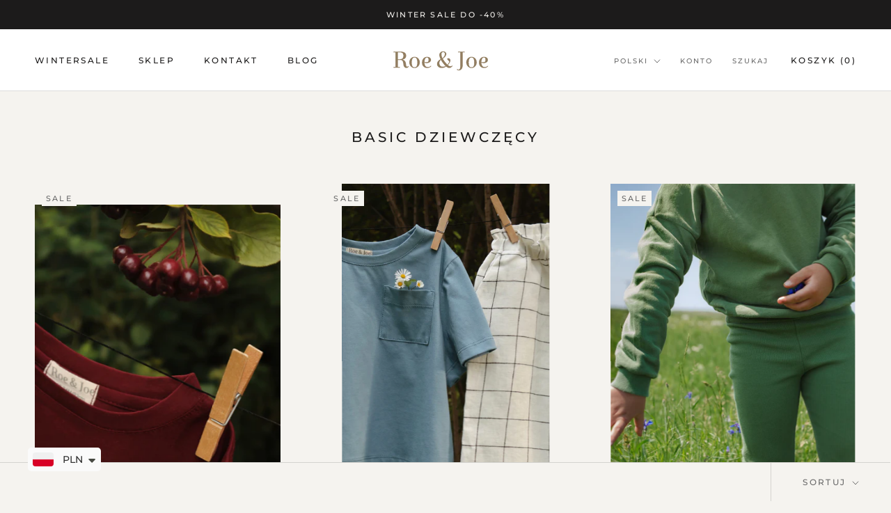

--- FILE ---
content_type: text/html; charset=utf-8
request_url: https://roeandjoe.com/collections/pizamy
body_size: 35714
content:
<!doctype html>

<html class="no-js" lang="pl">
  <head>
    <meta charset="utf-8"> 
    <meta http-equiv="X-UA-Compatible" content="IE=edge,chrome=1">
    <meta name="viewport" content="width=device-width, initial-scale=1.0, height=device-height, minimum-scale=1.0, maximum-scale=1.0">
    <meta name="theme-color" content="">

    <title>
      BASIC DZIEWCZĘCY &ndash; roeandjoe
    </title><meta name="description" content="W kolekcji znajdziemy wysokiej jakości basic: pudełkowe t-shirty z kieszonką, bluzy z miękką, lekko szczotkowaną wewnętrzną stroną materiału, nasze bestsellerowe legginsy i longsleevy w nowej wafelkowej odsłonie dostępne w 4 czterech kolorach. Wszystkie modele wykonane są z najwyższej jakości bawełny i konopi."><link rel="canonical" href="https://roeandjoe.com/collections/pizamy"><link rel="shortcut icon" href="//roeandjoe.com/cdn/shop/files/favicon_96x.png?v=1634065190" type="image/png"><meta property="og:type" content="website">
  <meta property="og:title" content="BASIC DZIEWCZĘCY">
  <meta property="og:image" content="http://roeandjoe.com/cdn/shop/files/E0CF24F0-2C7C-42E0-839A-C6F16B9C1621.jpg?v=1754744435">
  <meta property="og:image:secure_url" content="https://roeandjoe.com/cdn/shop/files/E0CF24F0-2C7C-42E0-839A-C6F16B9C1621.jpg?v=1754744435">
  <meta property="og:image:width" content="3072">
  <meta property="og:image:height" content="4096"><meta property="og:description" content="W kolekcji znajdziemy wysokiej jakości basic: pudełkowe t-shirty z kieszonką, bluzy z miękką, lekko szczotkowaną wewnętrzną stroną materiału, nasze bestsellerowe legginsy i longsleevy w nowej wafelkowej odsłonie dostępne w 4 czterech kolorach. Wszystkie modele wykonane są z najwyższej jakości bawełny i konopi."><meta property="og:url" content="https://roeandjoe.com/collections/pizamy">
<meta property="og:site_name" content="roeandjoe"><meta name="twitter:card" content="summary"><meta name="twitter:title" content="BASIC DZIEWCZĘCY">
  <meta name="twitter:description" content="">
  <meta name="twitter:image" content="https://roeandjoe.com/cdn/shop/files/E0CF24F0-2C7C-42E0-839A-C6F16B9C1621_600x600_crop_center.jpg?v=1754744435">
    <style>
  @font-face {
  font-family: Montserrat;
  font-weight: 500;
  font-style: normal;
  font-display: fallback;
  src: url("//roeandjoe.com/cdn/fonts/montserrat/montserrat_n5.07ef3781d9c78c8b93c98419da7ad4fbeebb6635.woff2") format("woff2"),
       url("//roeandjoe.com/cdn/fonts/montserrat/montserrat_n5.adf9b4bd8b0e4f55a0b203cdd84512667e0d5e4d.woff") format("woff");
}

  @font-face {
  font-family: Montserrat;
  font-weight: 500;
  font-style: normal;
  font-display: fallback;
  src: url("//roeandjoe.com/cdn/fonts/montserrat/montserrat_n5.07ef3781d9c78c8b93c98419da7ad4fbeebb6635.woff2") format("woff2"),
       url("//roeandjoe.com/cdn/fonts/montserrat/montserrat_n5.adf9b4bd8b0e4f55a0b203cdd84512667e0d5e4d.woff") format("woff");
}


  @font-face {
  font-family: Montserrat;
  font-weight: 700;
  font-style: normal;
  font-display: fallback;
  src: url("//roeandjoe.com/cdn/fonts/montserrat/montserrat_n7.3c434e22befd5c18a6b4afadb1e3d77c128c7939.woff2") format("woff2"),
       url("//roeandjoe.com/cdn/fonts/montserrat/montserrat_n7.5d9fa6e2cae713c8fb539a9876489d86207fe957.woff") format("woff");
}

  @font-face {
  font-family: Montserrat;
  font-weight: 500;
  font-style: italic;
  font-display: fallback;
  src: url("//roeandjoe.com/cdn/fonts/montserrat/montserrat_i5.d3a783eb0cc26f2fda1e99d1dfec3ebaea1dc164.woff2") format("woff2"),
       url("//roeandjoe.com/cdn/fonts/montserrat/montserrat_i5.76d414ea3d56bb79ef992a9c62dce2e9063bc062.woff") format("woff");
}

  @font-face {
  font-family: Montserrat;
  font-weight: 700;
  font-style: italic;
  font-display: fallback;
  src: url("//roeandjoe.com/cdn/fonts/montserrat/montserrat_i7.a0d4a463df4f146567d871890ffb3c80408e7732.woff2") format("woff2"),
       url("//roeandjoe.com/cdn/fonts/montserrat/montserrat_i7.f6ec9f2a0681acc6f8152c40921d2a4d2e1a2c78.woff") format("woff");
}


  :root {
    --heading-font-family : Montserrat, sans-serif;
    --heading-font-weight : 500;
    --heading-font-style  : normal;

    --text-font-family : Montserrat, sans-serif;
    --text-font-weight : 500;
    --text-font-style  : normal;

    --base-text-font-size   : 14px;
    --default-text-font-size: 14px;--background          : #f5f3ef;
    --background-rgb      : 245, 243, 239;
    --light-background    : #f1ebe0;
    --light-background-rgb: 241, 235, 224;
    --heading-color       : #1c1b1b;
    --text-color          : #1c1b1b;
    --text-color-rgb      : 28, 27, 27;
    --text-color-light    : #6a6a6a;
    --text-color-light-rgb: 106, 106, 106;
    --link-color          : #6a6a6a;
    --link-color-rgb      : 106, 106, 106;
    --border-color        : #d4d3cf;
    --border-color-rgb    : 212, 211, 207;

    --button-background    : #ded3c2;
    --button-background-rgb: 222, 211, 194;
    --button-text-color    : #6a6a6a;

    --header-background       : #ffffff;
    --header-heading-color    : #1c1b1b;
    --header-light-text-color : #6a6a6a;
    --header-border-color     : #dddddd;

    --footer-background    : #f1ede5;
    --footer-text-color    : #6a6a6a;
    --footer-heading-color : #1c1b1b;
    --footer-border-color  : #ddd9d3;

    --navigation-background      : #1c1b1b;
    --navigation-background-rgb  : 28, 27, 27;
    --navigation-text-color      : #ffffff;
    --navigation-text-color-light: rgba(255, 255, 255, 0.5);
    --navigation-border-color    : rgba(255, 255, 255, 0.25);

    --newsletter-popup-background     : #1c1b1b;
    --newsletter-popup-text-color     : #ffffff;
    --newsletter-popup-text-color-rgb : 255, 255, 255;

    --secondary-elements-background       : #1c1b1b;
    --secondary-elements-background-rgb   : 28, 27, 27;
    --secondary-elements-text-color       : #ffffff;
    --secondary-elements-text-color-light : rgba(255, 255, 255, 0.5);
    --secondary-elements-border-color     : rgba(255, 255, 255, 0.25);

    --product-sale-price-color    : #f94c43;
    --product-sale-price-color-rgb: 249, 76, 67;
    --product-star-rating: #f6a429;

    /* Shopify related variables */
    --payment-terms-background-color: #f5f3ef;

    /* Products */

    --horizontal-spacing-four-products-per-row: 60px;
        --horizontal-spacing-two-products-per-row : 60px;

    --vertical-spacing-four-products-per-row: 60px;
        --vertical-spacing-two-products-per-row : 75px;

    /* Animation */
    --drawer-transition-timing: cubic-bezier(0.645, 0.045, 0.355, 1);
    --header-base-height: 80px; /* We set a default for browsers that do not support CSS variables */

    /* Cursors */
    --cursor-zoom-in-svg    : url(//roeandjoe.com/cdn/shop/t/5/assets/cursor-zoom-in.svg?v=13538804767393153991648485459);
    --cursor-zoom-in-2x-svg : url(//roeandjoe.com/cdn/shop/t/5/assets/cursor-zoom-in-2x.svg?v=184301598764923020081648485458);
  }
</style>

<script>
  // IE11 does not have support for CSS variables, so we have to polyfill them
  if (!(((window || {}).CSS || {}).supports && window.CSS.supports('(--a: 0)'))) {
    const script = document.createElement('script');
    script.type = 'text/javascript';
    script.src = 'https://cdn.jsdelivr.net/npm/css-vars-ponyfill@2';
    script.onload = function() {
      cssVars({});
    };

    document.getElementsByTagName('head')[0].appendChild(script);
  }
</script>

    <script>window.performance && window.performance.mark && window.performance.mark('shopify.content_for_header.start');</script><meta id="shopify-digital-wallet" name="shopify-digital-wallet" content="/59633926293/digital_wallets/dialog">
<meta name="shopify-checkout-api-token" content="fd7a9a309d09968c129fe04d7ca08a9c">
<meta id="in-context-paypal-metadata" data-shop-id="59633926293" data-venmo-supported="false" data-environment="production" data-locale="pl_PL" data-paypal-v4="true" data-currency="PLN">
<link rel="alternate" type="application/atom+xml" title="Feed" href="/collections/pizamy.atom" />
<link rel="next" href="/collections/pizamy?page=2">
<link rel="alternate" hreflang="x-default" href="https://roeandjoe.com/collections/pizamy">
<link rel="alternate" hreflang="pl" href="https://roeandjoe.com/collections/pizamy">
<link rel="alternate" hreflang="en" href="https://roeandjoe.com/en/collections/pizamy">
<link rel="alternate" type="application/json+oembed" href="https://roeandjoe.com/collections/pizamy.oembed">
<script async="async" src="/checkouts/internal/preloads.js?locale=pl-PL"></script>
<script id="shopify-features" type="application/json">{"accessToken":"fd7a9a309d09968c129fe04d7ca08a9c","betas":["rich-media-storefront-analytics"],"domain":"roeandjoe.com","predictiveSearch":true,"shopId":59633926293,"locale":"pl"}</script>
<script>var Shopify = Shopify || {};
Shopify.shop = "roeandjoe.myshopify.com";
Shopify.locale = "pl";
Shopify.currency = {"active":"PLN","rate":"1.0"};
Shopify.country = "PL";
Shopify.theme = {"name":"Prestige","id":127326847125,"schema_name":"Prestige","schema_version":"5.3.5","theme_store_id":855,"role":"main"};
Shopify.theme.handle = "null";
Shopify.theme.style = {"id":null,"handle":null};
Shopify.cdnHost = "roeandjoe.com/cdn";
Shopify.routes = Shopify.routes || {};
Shopify.routes.root = "/";</script>
<script type="module">!function(o){(o.Shopify=o.Shopify||{}).modules=!0}(window);</script>
<script>!function(o){function n(){var o=[];function n(){o.push(Array.prototype.slice.apply(arguments))}return n.q=o,n}var t=o.Shopify=o.Shopify||{};t.loadFeatures=n(),t.autoloadFeatures=n()}(window);</script>
<script id="shop-js-analytics" type="application/json">{"pageType":"collection"}</script>
<script defer="defer" async type="module" src="//roeandjoe.com/cdn/shopifycloud/shop-js/modules/v2/client.init-shop-cart-sync_C3xTGyPg.pl.esm.js"></script>
<script defer="defer" async type="module" src="//roeandjoe.com/cdn/shopifycloud/shop-js/modules/v2/chunk.common_nYVXtoE1.esm.js"></script>
<script type="module">
  await import("//roeandjoe.com/cdn/shopifycloud/shop-js/modules/v2/client.init-shop-cart-sync_C3xTGyPg.pl.esm.js");
await import("//roeandjoe.com/cdn/shopifycloud/shop-js/modules/v2/chunk.common_nYVXtoE1.esm.js");

  window.Shopify.SignInWithShop?.initShopCartSync?.({"fedCMEnabled":true,"windoidEnabled":true});

</script>
<script>(function() {
  var isLoaded = false;
  function asyncLoad() {
    if (isLoaded) return;
    isLoaded = true;
    var urls = ["\/\/swymv3free-01.azureedge.net\/code\/swym-shopify.js?shop=roeandjoe.myshopify.com","https:\/\/cdn.shopify.com\/s\/files\/1\/0449\/2568\/1820\/t\/4\/assets\/booster_currency.js?v=1624978055\u0026shop=roeandjoe.myshopify.com","https:\/\/cdn.shopify.com\/s\/files\/1\/0449\/2568\/1820\/t\/4\/assets\/booster_currency.js?v=1624978055\u0026shop=roeandjoe.myshopify.com","https:\/\/cdn.tabarn.app\/cdn\/automatic-discount\/automatic-discount-v2.min.js?shop=roeandjoe.myshopify.com","\/\/backinstock.useamp.com\/widget\/67348_1767158975.js?category=bis\u0026v=6\u0026shop=roeandjoe.myshopify.com"];
    for (var i = 0; i < urls.length; i++) {
      var s = document.createElement('script');
      s.type = 'text/javascript';
      s.async = true;
      s.src = urls[i];
      var x = document.getElementsByTagName('script')[0];
      x.parentNode.insertBefore(s, x);
    }
  };
  if(window.attachEvent) {
    window.attachEvent('onload', asyncLoad);
  } else {
    window.addEventListener('load', asyncLoad, false);
  }
})();</script>
<script id="__st">var __st={"a":59633926293,"offset":3600,"reqid":"52114292-4be7-40f9-94fc-9be5cae34846-1768717655","pageurl":"roeandjoe.com\/collections\/pizamy","u":"05701ff4e993","p":"collection","rtyp":"collection","rid":282840170645};</script>
<script>window.ShopifyPaypalV4VisibilityTracking = true;</script>
<script id="captcha-bootstrap">!function(){'use strict';const t='contact',e='account',n='new_comment',o=[[t,t],['blogs',n],['comments',n],[t,'customer']],c=[[e,'customer_login'],[e,'guest_login'],[e,'recover_customer_password'],[e,'create_customer']],r=t=>t.map((([t,e])=>`form[action*='/${t}']:not([data-nocaptcha='true']) input[name='form_type'][value='${e}']`)).join(','),a=t=>()=>t?[...document.querySelectorAll(t)].map((t=>t.form)):[];function s(){const t=[...o],e=r(t);return a(e)}const i='password',u='form_key',d=['recaptcha-v3-token','g-recaptcha-response','h-captcha-response',i],f=()=>{try{return window.sessionStorage}catch{return}},m='__shopify_v',_=t=>t.elements[u];function p(t,e,n=!1){try{const o=window.sessionStorage,c=JSON.parse(o.getItem(e)),{data:r}=function(t){const{data:e,action:n}=t;return t[m]||n?{data:e,action:n}:{data:t,action:n}}(c);for(const[e,n]of Object.entries(r))t.elements[e]&&(t.elements[e].value=n);n&&o.removeItem(e)}catch(o){console.error('form repopulation failed',{error:o})}}const l='form_type',E='cptcha';function T(t){t.dataset[E]=!0}const w=window,h=w.document,L='Shopify',v='ce_forms',y='captcha';let A=!1;((t,e)=>{const n=(g='f06e6c50-85a8-45c8-87d0-21a2b65856fe',I='https://cdn.shopify.com/shopifycloud/storefront-forms-hcaptcha/ce_storefront_forms_captcha_hcaptcha.v1.5.2.iife.js',D={infoText:'Chronione przez hCaptcha',privacyText:'Prywatność',termsText:'Warunki'},(t,e,n)=>{const o=w[L][v],c=o.bindForm;if(c)return c(t,g,e,D).then(n);var r;o.q.push([[t,g,e,D],n]),r=I,A||(h.body.append(Object.assign(h.createElement('script'),{id:'captcha-provider',async:!0,src:r})),A=!0)});var g,I,D;w[L]=w[L]||{},w[L][v]=w[L][v]||{},w[L][v].q=[],w[L][y]=w[L][y]||{},w[L][y].protect=function(t,e){n(t,void 0,e),T(t)},Object.freeze(w[L][y]),function(t,e,n,w,h,L){const[v,y,A,g]=function(t,e,n){const i=e?o:[],u=t?c:[],d=[...i,...u],f=r(d),m=r(i),_=r(d.filter((([t,e])=>n.includes(e))));return[a(f),a(m),a(_),s()]}(w,h,L),I=t=>{const e=t.target;return e instanceof HTMLFormElement?e:e&&e.form},D=t=>v().includes(t);t.addEventListener('submit',(t=>{const e=I(t);if(!e)return;const n=D(e)&&!e.dataset.hcaptchaBound&&!e.dataset.recaptchaBound,o=_(e),c=g().includes(e)&&(!o||!o.value);(n||c)&&t.preventDefault(),c&&!n&&(function(t){try{if(!f())return;!function(t){const e=f();if(!e)return;const n=_(t);if(!n)return;const o=n.value;o&&e.removeItem(o)}(t);const e=Array.from(Array(32),(()=>Math.random().toString(36)[2])).join('');!function(t,e){_(t)||t.append(Object.assign(document.createElement('input'),{type:'hidden',name:u})),t.elements[u].value=e}(t,e),function(t,e){const n=f();if(!n)return;const o=[...t.querySelectorAll(`input[type='${i}']`)].map((({name:t})=>t)),c=[...d,...o],r={};for(const[a,s]of new FormData(t).entries())c.includes(a)||(r[a]=s);n.setItem(e,JSON.stringify({[m]:1,action:t.action,data:r}))}(t,e)}catch(e){console.error('failed to persist form',e)}}(e),e.submit())}));const S=(t,e)=>{t&&!t.dataset[E]&&(n(t,e.some((e=>e===t))),T(t))};for(const o of['focusin','change'])t.addEventListener(o,(t=>{const e=I(t);D(e)&&S(e,y())}));const B=e.get('form_key'),M=e.get(l),P=B&&M;t.addEventListener('DOMContentLoaded',(()=>{const t=y();if(P)for(const e of t)e.elements[l].value===M&&p(e,B);[...new Set([...A(),...v().filter((t=>'true'===t.dataset.shopifyCaptcha))])].forEach((e=>S(e,t)))}))}(h,new URLSearchParams(w.location.search),n,t,e,['guest_login'])})(!0,!0)}();</script>
<script integrity="sha256-4kQ18oKyAcykRKYeNunJcIwy7WH5gtpwJnB7kiuLZ1E=" data-source-attribution="shopify.loadfeatures" defer="defer" src="//roeandjoe.com/cdn/shopifycloud/storefront/assets/storefront/load_feature-a0a9edcb.js" crossorigin="anonymous"></script>
<script data-source-attribution="shopify.dynamic_checkout.dynamic.init">var Shopify=Shopify||{};Shopify.PaymentButton=Shopify.PaymentButton||{isStorefrontPortableWallets:!0,init:function(){window.Shopify.PaymentButton.init=function(){};var t=document.createElement("script");t.src="https://roeandjoe.com/cdn/shopifycloud/portable-wallets/latest/portable-wallets.pl.js",t.type="module",document.head.appendChild(t)}};
</script>
<script data-source-attribution="shopify.dynamic_checkout.buyer_consent">
  function portableWalletsHideBuyerConsent(e){var t=document.getElementById("shopify-buyer-consent"),n=document.getElementById("shopify-subscription-policy-button");t&&n&&(t.classList.add("hidden"),t.setAttribute("aria-hidden","true"),n.removeEventListener("click",e))}function portableWalletsShowBuyerConsent(e){var t=document.getElementById("shopify-buyer-consent"),n=document.getElementById("shopify-subscription-policy-button");t&&n&&(t.classList.remove("hidden"),t.removeAttribute("aria-hidden"),n.addEventListener("click",e))}window.Shopify?.PaymentButton&&(window.Shopify.PaymentButton.hideBuyerConsent=portableWalletsHideBuyerConsent,window.Shopify.PaymentButton.showBuyerConsent=portableWalletsShowBuyerConsent);
</script>
<script data-source-attribution="shopify.dynamic_checkout.cart.bootstrap">document.addEventListener("DOMContentLoaded",(function(){function t(){return document.querySelector("shopify-accelerated-checkout-cart, shopify-accelerated-checkout")}if(t())Shopify.PaymentButton.init();else{new MutationObserver((function(e,n){t()&&(Shopify.PaymentButton.init(),n.disconnect())})).observe(document.body,{childList:!0,subtree:!0})}}));
</script>
<link id="shopify-accelerated-checkout-styles" rel="stylesheet" media="screen" href="https://roeandjoe.com/cdn/shopifycloud/portable-wallets/latest/accelerated-checkout-backwards-compat.css" crossorigin="anonymous">
<style id="shopify-accelerated-checkout-cart">
        #shopify-buyer-consent {
  margin-top: 1em;
  display: inline-block;
  width: 100%;
}

#shopify-buyer-consent.hidden {
  display: none;
}

#shopify-subscription-policy-button {
  background: none;
  border: none;
  padding: 0;
  text-decoration: underline;
  font-size: inherit;
  cursor: pointer;
}

#shopify-subscription-policy-button::before {
  box-shadow: none;
}

      </style>

<script>window.performance && window.performance.mark && window.performance.mark('shopify.content_for_header.end');</script>

    <link rel="stylesheet" href="//roeandjoe.com/cdn/shop/t/5/assets/theme.css?v=173608955386344188391633279254">

    <script>// This allows to expose several variables to the global scope, to be used in scripts
      window.theme = {
        pageType: "collection",
        moneyFormat: "\u003cspan class=money\u003e zl{{amount}}\u003c\/span\u003e",
        moneyWithCurrencyFormat: "\u003cspan class=money\u003e zl{{amount}} PLN\u003c\/span\u003e",
        currencyCodeEnabled: false,
        productImageSize: "tall",
        searchMode: "product,article",
        showPageTransition: false,
        showElementStaggering: true,
        showImageZooming: true
      };

      window.routes = {
        rootUrl: "\/",
        rootUrlWithoutSlash: '',
        cartUrl: "\/cart",
        cartAddUrl: "\/cart\/add",
        cartChangeUrl: "\/cart\/change",
        searchUrl: "\/search",
        productRecommendationsUrl: "\/recommendations\/products"
      };

      window.languages = {
        cartAddNote: "Dodaj notatkę do zamówienia",
        cartEditNote: "Edytuj notatkę do zamówienia",
        productImageLoadingError: "Nie możemy załadować tego zdjęcia. ",
        productFormAddToCart: "Dodaj do koszyka",
        productFormUnavailable: "Niedostępne",
        productFormSoldOut: "Wyprzedane",
        shippingEstimatorOneResult: "1 opcja dostępna",
        shippingEstimatorMoreResults: "{{count}} opcji dostępnych:",
        shippingEstimatorNoResults: "Nie znaleźliśmy opcji dostawy"
      };

      window.lazySizesConfig = {
        loadHidden: false,
        hFac: 0.5,
        expFactor: 2,
        ricTimeout: 150,
        lazyClass: 'Image--lazyLoad',
        loadingClass: 'Image--lazyLoading',
        loadedClass: 'Image--lazyLoaded'
      };

      document.documentElement.className = document.documentElement.className.replace('no-js', 'js');
      document.documentElement.style.setProperty('--window-height', window.innerHeight + 'px');

      // We do a quick detection of some features (we could use Modernizr but for so little...)
      (function() {
        document.documentElement.className += ((window.CSS && window.CSS.supports('(position: sticky) or (position: -webkit-sticky)')) ? ' supports-sticky' : ' no-supports-sticky');
        document.documentElement.className += (window.matchMedia('(-moz-touch-enabled: 1), (hover: none)')).matches ? ' no-supports-hover' : ' supports-hover';
      }());

      
    </script>

    <script src="//roeandjoe.com/cdn/shop/t/5/assets/lazysizes.min.js?v=174358363404432586981633279253" async></script><script src="//roeandjoe.com/cdn/shop/t/5/assets/libs.min.js?v=26178543184394469741633279253" defer></script>
    <script src="//roeandjoe.com/cdn/shop/t/5/assets/theme.js?v=116616291232043488551633357066" defer></script>
    <script src="//roeandjoe.com/cdn/shop/t/5/assets/custom.js?v=183944157590872491501633279252" defer></script>

    <script>
      (function () {
        window.onpageshow = function() {
          if (window.theme.showPageTransition) {
            var pageTransition = document.querySelector('.PageTransition');

            if (pageTransition) {
              pageTransition.style.visibility = 'visible';
              pageTransition.style.opacity = '0';
            }
          }

          // When the page is loaded from the cache, we have to reload the cart content
          document.documentElement.dispatchEvent(new CustomEvent('cart:refresh', {
            bubbles: true
          }));
        };
      })();
    </script>

    


  <script type="application/ld+json">
  {
    "@context": "http://schema.org",
    "@type": "BreadcrumbList",
  "itemListElement": [{
      "@type": "ListItem",
      "position": 1,
      "name": "home",
      "item": "https://roeandjoe.com"
    },{
          "@type": "ListItem",
          "position": 2,
          "name": "BASIC DZIEWCZĘCY",
          "item": "https://roeandjoe.com/collections/pizamy"
        }]
  }
  </script>

  
<script>window.is_hulkpo_installed=false</script><!-- BEGIN app block: shopify://apps/getresponse/blocks/app-embed/9a61de59-c498-459d-bfa1-e8ccc93d28a4 -->

    
  <!-- GetResponse Analytics -->
  <script type="text/javascript">
      
  (function(m, o, n, t, e, r, _){
          m['__GetResponseAnalyticsObject'] = e;m[e] = m[e] || function() {(m[e].q = m[e].q || []).push(arguments)};
          r = o.createElement(n);_ = o.getElementsByTagName(n)[0];r.async = 1;r.src = t;r.setAttribute('crossorigin', 'use-credentials');_.parentNode .insertBefore(r, _);
      })(window, document, 'script', 'https://ga.getresponse.com/script/d004dc94-5ab2-4e34-a62d-b5c8d6675fb2/ga.js', 'GrTracking');


  </script>
  <!-- End GetResponse Analytics -->


    <!-- BEGIN app snippet: web-connect-set-user-id --><!-- END app snippet -->
    <!-- BEGIN app snippet: web-connect-abandoned-cart -->

    <script type="text/javascript">
        (function initGrCartHandler() {

            const getCookie = (name) => {
                const match = document.cookie.match(new RegExp(`(^| )${name}=([^;]+)`));
                return match ? match[2] : null;
            };

            const setCookie = (name, value, minutesToExpire) => {
                const date = new Date();
                date.setTime(date.getTime() + (minutesToExpire * 60 * 1000));
                document.cookie = `${name}=${value};expires=${date.toUTCString()};path=/`;
            };

            const getCartFromCookie = () => getCookie('cart')?.split('%').shift();

            const _webhookToken = '0e2e019c817865c801b2e202d253ced4cb6c59cc3395f397fe433f35ac6c0a745b4eaca9ef1cb57059ffe72bdfcc91';
            const _customerEmail = '';
            const _regExp = /cart\/(add|change|update)/;

            const notifyCartUpdated = (cartToken) => {
                GrTracking('shopifyAbandonedCart', {
                    urlToken: _webhookToken,
                    cartToken: cartToken,
                    visitorEmail: _customerEmail || undefined
                });
            };

            const handleCartUpdate = () => {
                const _cartToken = getCartFromCookie();
                if (!_cartToken) return;
                if (notificationAlreadySent()) {
                    return;
                }
                notifyCartUpdated(_cartToken);
                setCookie('gaCartPushId', getCartPushId(), 1); // Set cookie for 1 minute
            };

            const notificationAlreadySent = () => {
                return getCookie('gaCartPushId') === getCartPushId();
            }

            const getCartPushId = () => {
                const _cartToken = getCartFromCookie();
                const _customerEmail = '';
                return `${_cartToken}_${_customerEmail}`;
            }

            // Proxy for fetch
            window.fetch = new Proxy(window.fetch, {
                apply: (target, thisArg, args) => {
                    const result = target.apply(thisArg, args);
                    result.then(res => {
                        if (_regExp.test(res.url)) handleCartUpdate();
                    });
                    return result;
                },
            });

            // jQuery AJAX handler
            if (window.jQuery) {
                $(document).ajaxComplete((event, request, settings) => {
                    if (_regExp.test(settings.url)) handleCartUpdate();
                });
            }
            handleCartUpdate();
        })();
    </script>
<!-- END app snippet -->

    
        <!-- BEGIN app snippet: web-connect-view-item -->

<!-- END app snippet -->
        <!-- BEGIN app snippet: web-connect-view-category -->
    <script type="text/javascript">
        GrTracking('importScript', 'ec');
        GrTracking(
            'viewCategory',
            {
                "shop": {"id": "pWXme"},
                "id": "282840170645",
                "name": "BASIC DZIEWCZĘCY"
            }
        );
    </script>

<!-- END app snippet -->
    



<!-- BEGIN app snippet: recommendations --><!-- END app snippet -->

<!-- END app block --><script src="https://cdn.shopify.com/extensions/a9a32278-85fd-435d-a2e4-15afbc801656/nova-multi-currency-converter-1/assets/nova-cur-app-embed.js" type="text/javascript" defer="defer"></script>
<link href="https://cdn.shopify.com/extensions/a9a32278-85fd-435d-a2e4-15afbc801656/nova-multi-currency-converter-1/assets/nova-cur.css" rel="stylesheet" type="text/css" media="all">
<link href="https://monorail-edge.shopifysvc.com" rel="dns-prefetch">
<script>(function(){if ("sendBeacon" in navigator && "performance" in window) {try {var session_token_from_headers = performance.getEntriesByType('navigation')[0].serverTiming.find(x => x.name == '_s').description;} catch {var session_token_from_headers = undefined;}var session_cookie_matches = document.cookie.match(/_shopify_s=([^;]*)/);var session_token_from_cookie = session_cookie_matches && session_cookie_matches.length === 2 ? session_cookie_matches[1] : "";var session_token = session_token_from_headers || session_token_from_cookie || "";function handle_abandonment_event(e) {var entries = performance.getEntries().filter(function(entry) {return /monorail-edge.shopifysvc.com/.test(entry.name);});if (!window.abandonment_tracked && entries.length === 0) {window.abandonment_tracked = true;var currentMs = Date.now();var navigation_start = performance.timing.navigationStart;var payload = {shop_id: 59633926293,url: window.location.href,navigation_start,duration: currentMs - navigation_start,session_token,page_type: "collection"};window.navigator.sendBeacon("https://monorail-edge.shopifysvc.com/v1/produce", JSON.stringify({schema_id: "online_store_buyer_site_abandonment/1.1",payload: payload,metadata: {event_created_at_ms: currentMs,event_sent_at_ms: currentMs}}));}}window.addEventListener('pagehide', handle_abandonment_event);}}());</script>
<script id="web-pixels-manager-setup">(function e(e,d,r,n,o){if(void 0===o&&(o={}),!Boolean(null===(a=null===(i=window.Shopify)||void 0===i?void 0:i.analytics)||void 0===a?void 0:a.replayQueue)){var i,a;window.Shopify=window.Shopify||{};var t=window.Shopify;t.analytics=t.analytics||{};var s=t.analytics;s.replayQueue=[],s.publish=function(e,d,r){return s.replayQueue.push([e,d,r]),!0};try{self.performance.mark("wpm:start")}catch(e){}var l=function(){var e={modern:/Edge?\/(1{2}[4-9]|1[2-9]\d|[2-9]\d{2}|\d{4,})\.\d+(\.\d+|)|Firefox\/(1{2}[4-9]|1[2-9]\d|[2-9]\d{2}|\d{4,})\.\d+(\.\d+|)|Chrom(ium|e)\/(9{2}|\d{3,})\.\d+(\.\d+|)|(Maci|X1{2}).+ Version\/(15\.\d+|(1[6-9]|[2-9]\d|\d{3,})\.\d+)([,.]\d+|)( \(\w+\)|)( Mobile\/\w+|) Safari\/|Chrome.+OPR\/(9{2}|\d{3,})\.\d+\.\d+|(CPU[ +]OS|iPhone[ +]OS|CPU[ +]iPhone|CPU IPhone OS|CPU iPad OS)[ +]+(15[._]\d+|(1[6-9]|[2-9]\d|\d{3,})[._]\d+)([._]\d+|)|Android:?[ /-](13[3-9]|1[4-9]\d|[2-9]\d{2}|\d{4,})(\.\d+|)(\.\d+|)|Android.+Firefox\/(13[5-9]|1[4-9]\d|[2-9]\d{2}|\d{4,})\.\d+(\.\d+|)|Android.+Chrom(ium|e)\/(13[3-9]|1[4-9]\d|[2-9]\d{2}|\d{4,})\.\d+(\.\d+|)|SamsungBrowser\/([2-9]\d|\d{3,})\.\d+/,legacy:/Edge?\/(1[6-9]|[2-9]\d|\d{3,})\.\d+(\.\d+|)|Firefox\/(5[4-9]|[6-9]\d|\d{3,})\.\d+(\.\d+|)|Chrom(ium|e)\/(5[1-9]|[6-9]\d|\d{3,})\.\d+(\.\d+|)([\d.]+$|.*Safari\/(?![\d.]+ Edge\/[\d.]+$))|(Maci|X1{2}).+ Version\/(10\.\d+|(1[1-9]|[2-9]\d|\d{3,})\.\d+)([,.]\d+|)( \(\w+\)|)( Mobile\/\w+|) Safari\/|Chrome.+OPR\/(3[89]|[4-9]\d|\d{3,})\.\d+\.\d+|(CPU[ +]OS|iPhone[ +]OS|CPU[ +]iPhone|CPU IPhone OS|CPU iPad OS)[ +]+(10[._]\d+|(1[1-9]|[2-9]\d|\d{3,})[._]\d+)([._]\d+|)|Android:?[ /-](13[3-9]|1[4-9]\d|[2-9]\d{2}|\d{4,})(\.\d+|)(\.\d+|)|Mobile Safari.+OPR\/([89]\d|\d{3,})\.\d+\.\d+|Android.+Firefox\/(13[5-9]|1[4-9]\d|[2-9]\d{2}|\d{4,})\.\d+(\.\d+|)|Android.+Chrom(ium|e)\/(13[3-9]|1[4-9]\d|[2-9]\d{2}|\d{4,})\.\d+(\.\d+|)|Android.+(UC? ?Browser|UCWEB|U3)[ /]?(15\.([5-9]|\d{2,})|(1[6-9]|[2-9]\d|\d{3,})\.\d+)\.\d+|SamsungBrowser\/(5\.\d+|([6-9]|\d{2,})\.\d+)|Android.+MQ{2}Browser\/(14(\.(9|\d{2,})|)|(1[5-9]|[2-9]\d|\d{3,})(\.\d+|))(\.\d+|)|K[Aa][Ii]OS\/(3\.\d+|([4-9]|\d{2,})\.\d+)(\.\d+|)/},d=e.modern,r=e.legacy,n=navigator.userAgent;return n.match(d)?"modern":n.match(r)?"legacy":"unknown"}(),u="modern"===l?"modern":"legacy",c=(null!=n?n:{modern:"",legacy:""})[u],f=function(e){return[e.baseUrl,"/wpm","/b",e.hashVersion,"modern"===e.buildTarget?"m":"l",".js"].join("")}({baseUrl:d,hashVersion:r,buildTarget:u}),m=function(e){var d=e.version,r=e.bundleTarget,n=e.surface,o=e.pageUrl,i=e.monorailEndpoint;return{emit:function(e){var a=e.status,t=e.errorMsg,s=(new Date).getTime(),l=JSON.stringify({metadata:{event_sent_at_ms:s},events:[{schema_id:"web_pixels_manager_load/3.1",payload:{version:d,bundle_target:r,page_url:o,status:a,surface:n,error_msg:t},metadata:{event_created_at_ms:s}}]});if(!i)return console&&console.warn&&console.warn("[Web Pixels Manager] No Monorail endpoint provided, skipping logging."),!1;try{return self.navigator.sendBeacon.bind(self.navigator)(i,l)}catch(e){}var u=new XMLHttpRequest;try{return u.open("POST",i,!0),u.setRequestHeader("Content-Type","text/plain"),u.send(l),!0}catch(e){return console&&console.warn&&console.warn("[Web Pixels Manager] Got an unhandled error while logging to Monorail."),!1}}}}({version:r,bundleTarget:l,surface:e.surface,pageUrl:self.location.href,monorailEndpoint:e.monorailEndpoint});try{o.browserTarget=l,function(e){var d=e.src,r=e.async,n=void 0===r||r,o=e.onload,i=e.onerror,a=e.sri,t=e.scriptDataAttributes,s=void 0===t?{}:t,l=document.createElement("script"),u=document.querySelector("head"),c=document.querySelector("body");if(l.async=n,l.src=d,a&&(l.integrity=a,l.crossOrigin="anonymous"),s)for(var f in s)if(Object.prototype.hasOwnProperty.call(s,f))try{l.dataset[f]=s[f]}catch(e){}if(o&&l.addEventListener("load",o),i&&l.addEventListener("error",i),u)u.appendChild(l);else{if(!c)throw new Error("Did not find a head or body element to append the script");c.appendChild(l)}}({src:f,async:!0,onload:function(){if(!function(){var e,d;return Boolean(null===(d=null===(e=window.Shopify)||void 0===e?void 0:e.analytics)||void 0===d?void 0:d.initialized)}()){var d=window.webPixelsManager.init(e)||void 0;if(d){var r=window.Shopify.analytics;r.replayQueue.forEach((function(e){var r=e[0],n=e[1],o=e[2];d.publishCustomEvent(r,n,o)})),r.replayQueue=[],r.publish=d.publishCustomEvent,r.visitor=d.visitor,r.initialized=!0}}},onerror:function(){return m.emit({status:"failed",errorMsg:"".concat(f," has failed to load")})},sri:function(e){var d=/^sha384-[A-Za-z0-9+/=]+$/;return"string"==typeof e&&d.test(e)}(c)?c:"",scriptDataAttributes:o}),m.emit({status:"loading"})}catch(e){m.emit({status:"failed",errorMsg:(null==e?void 0:e.message)||"Unknown error"})}}})({shopId: 59633926293,storefrontBaseUrl: "https://roeandjoe.com",extensionsBaseUrl: "https://extensions.shopifycdn.com/cdn/shopifycloud/web-pixels-manager",monorailEndpoint: "https://monorail-edge.shopifysvc.com/unstable/produce_batch",surface: "storefront-renderer",enabledBetaFlags: ["2dca8a86"],webPixelsConfigList: [{"id":"271286600","configuration":"{\"pixel_id\":\"900717490037755\",\"pixel_type\":\"facebook_pixel\",\"metaapp_system_user_token\":\"-\"}","eventPayloadVersion":"v1","runtimeContext":"OPEN","scriptVersion":"ca16bc87fe92b6042fbaa3acc2fbdaa6","type":"APP","apiClientId":2329312,"privacyPurposes":["ANALYTICS","MARKETING","SALE_OF_DATA"],"dataSharingAdjustments":{"protectedCustomerApprovalScopes":["read_customer_address","read_customer_email","read_customer_name","read_customer_personal_data","read_customer_phone"]}},{"id":"156664136","configuration":"{\"tagID\":\"2612421760607\"}","eventPayloadVersion":"v1","runtimeContext":"STRICT","scriptVersion":"18031546ee651571ed29edbe71a3550b","type":"APP","apiClientId":3009811,"privacyPurposes":["ANALYTICS","MARKETING","SALE_OF_DATA"],"dataSharingAdjustments":{"protectedCustomerApprovalScopes":["read_customer_address","read_customer_email","read_customer_name","read_customer_personal_data","read_customer_phone"]}},{"id":"173506888","eventPayloadVersion":"v1","runtimeContext":"LAX","scriptVersion":"1","type":"CUSTOM","privacyPurposes":["ANALYTICS"],"name":"Google Analytics tag (migrated)"},{"id":"shopify-app-pixel","configuration":"{}","eventPayloadVersion":"v1","runtimeContext":"STRICT","scriptVersion":"0450","apiClientId":"shopify-pixel","type":"APP","privacyPurposes":["ANALYTICS","MARKETING"]},{"id":"shopify-custom-pixel","eventPayloadVersion":"v1","runtimeContext":"LAX","scriptVersion":"0450","apiClientId":"shopify-pixel","type":"CUSTOM","privacyPurposes":["ANALYTICS","MARKETING"]}],isMerchantRequest: false,initData: {"shop":{"name":"roeandjoe","paymentSettings":{"currencyCode":"PLN"},"myshopifyDomain":"roeandjoe.myshopify.com","countryCode":"PL","storefrontUrl":"https:\/\/roeandjoe.com"},"customer":null,"cart":null,"checkout":null,"productVariants":[],"purchasingCompany":null},},"https://roeandjoe.com/cdn","fcfee988w5aeb613cpc8e4bc33m6693e112",{"modern":"","legacy":""},{"shopId":"59633926293","storefrontBaseUrl":"https:\/\/roeandjoe.com","extensionBaseUrl":"https:\/\/extensions.shopifycdn.com\/cdn\/shopifycloud\/web-pixels-manager","surface":"storefront-renderer","enabledBetaFlags":"[\"2dca8a86\"]","isMerchantRequest":"false","hashVersion":"fcfee988w5aeb613cpc8e4bc33m6693e112","publish":"custom","events":"[[\"page_viewed\",{}],[\"collection_viewed\",{\"collection\":{\"id\":\"282840170645\",\"title\":\"BASIC DZIEWCZĘCY\",\"productVariants\":[{\"price\":{\"amount\":59.25,\"currencyCode\":\"PLN\"},\"product\":{\"title\":\"Koszulka z krótkim rękawem Bordo\",\"vendor\":\"Roe\u0026Joe\",\"id\":\"9561113231688\",\"untranslatedTitle\":\"Koszulka z krótkim rękawem Bordo\",\"url\":\"\/products\/koszulka-z-krotkim-rekawem-bordo\",\"type\":\"t-shirt\"},\"id\":\"50807713988936\",\"image\":{\"src\":\"\/\/roeandjoe.com\/cdn\/shop\/files\/E0CF24F0-2C7C-42E0-839A-C6F16B9C1621.jpg?v=1754744435\"},\"sku\":null,\"title\":\"86\",\"untranslatedTitle\":\"86\"},{\"price\":{\"amount\":59.25,\"currencyCode\":\"PLN\"},\"product\":{\"title\":\"Koszulka z krótkim rękawem Blue\",\"vendor\":\"Roe\u0026Joe\",\"id\":\"9561117360456\",\"untranslatedTitle\":\"Koszulka z krótkim rękawem Blue\",\"url\":\"\/products\/koszulka-z-krotkim-rekawem-blue\",\"type\":\"t-shirt\"},\"id\":\"50807721951560\",\"image\":{\"src\":\"\/\/roeandjoe.com\/cdn\/shop\/files\/3.jpg?v=1754744416\"},\"sku\":null,\"title\":\"86\",\"untranslatedTitle\":\"86\"},{\"price\":{\"amount\":51.75,\"currencyCode\":\"PLN\"},\"product\":{\"title\":\"Kolarki Green\",\"vendor\":\"roeandjoe\",\"id\":\"9526585033032\",\"untranslatedTitle\":\"Kolarki Green\",\"url\":\"\/products\/kolarki-green\",\"type\":\"\"},\"id\":\"50661887181128\",\"image\":{\"src\":\"\/\/roeandjoe.com\/cdn\/shop\/files\/Roe_Joe34.jpg?v=1749743110\"},\"sku\":\"\",\"title\":\"86\",\"untranslatedTitle\":\"86\"},{\"price\":{\"amount\":51.75,\"currencyCode\":\"PLN\"},\"product\":{\"title\":\"Kolarki Ocean\",\"vendor\":\"roeandjoe\",\"id\":\"9526588965192\",\"untranslatedTitle\":\"Kolarki Ocean\",\"url\":\"\/products\/kolarki-ocean\",\"type\":\"\"},\"id\":\"50661975359816\",\"image\":{\"src\":\"\/\/roeandjoe.com\/cdn\/shop\/files\/Roe_Joe24_1_2c2fb2ba-e75b-4c71-8e6f-3acba0c7d5de.jpg?v=1749743323\"},\"sku\":null,\"title\":\"86\",\"untranslatedTitle\":\"86\"},{\"price\":{\"amount\":51.75,\"currencyCode\":\"PLN\"},\"product\":{\"title\":\"Kolarki Linen\",\"vendor\":\"roeandjoe\",\"id\":\"9526589194568\",\"untranslatedTitle\":\"Kolarki Linen\",\"url\":\"\/products\/kolarki-linen\",\"type\":\"\"},\"id\":\"50661977915720\",\"image\":{\"src\":\"\/\/roeandjoe.com\/cdn\/shop\/files\/Roe_Joe30.jpg?v=1749743089\"},\"sku\":null,\"title\":\"86\",\"untranslatedTitle\":\"86\"},{\"price\":{\"amount\":51.75,\"currencyCode\":\"PLN\"},\"product\":{\"title\":\"Kolarki Beige\",\"vendor\":\"roeandjoe\",\"id\":\"9526589423944\",\"untranslatedTitle\":\"Kolarki Beige\",\"url\":\"\/products\/kolarki-linen-beige\",\"type\":\"\"},\"id\":\"50661979488584\",\"image\":{\"src\":\"\/\/roeandjoe.com\/cdn\/shop\/files\/Roe_Joe36.jpg?v=1749743284\"},\"sku\":null,\"title\":\"86\",\"untranslatedTitle\":\"86\"},{\"price\":{\"amount\":143.2,\"currencyCode\":\"PLN\"},\"product\":{\"title\":\"Bluza minimalistyczna Green\",\"vendor\":\"roeandjoe\",\"id\":\"9508891525448\",\"untranslatedTitle\":\"Bluza minimalistyczna Green\",\"url\":\"\/products\/bluza-minimalistyczna-green\",\"type\":\"Bluzki i bluzy dziecięce\"},\"id\":\"50570028319048\",\"image\":{\"src\":\"\/\/roeandjoe.com\/cdn\/shop\/files\/Roe_Joe10.jpg?v=1748511140\"},\"sku\":\"\",\"title\":\"86\",\"untranslatedTitle\":\"86\"},{\"price\":{\"amount\":97.3,\"currencyCode\":\"PLN\"},\"product\":{\"title\":\"Szorty Green\",\"vendor\":\"Roe\u0026Joe\",\"id\":\"9508892934472\",\"untranslatedTitle\":\"Szorty Green\",\"url\":\"\/products\/szorty-green\",\"type\":\"Spodnie dziecięce\"},\"id\":\"50570038477128\",\"image\":{\"src\":\"\/\/roeandjoe.com\/cdn\/shop\/files\/Roe_Joe9_4c00db80-722d-429e-8a0c-3ecec570f992.jpg?v=1748511380\"},\"sku\":\"\",\"title\":\"86\",\"untranslatedTitle\":\"86\"},{\"price\":{\"amount\":97.3,\"currencyCode\":\"PLN\"},\"product\":{\"title\":\"Szorty Ocean\",\"vendor\":\"Roe\u0026Joe\",\"id\":\"9516062900552\",\"untranslatedTitle\":\"Szorty Ocean\",\"url\":\"\/products\/szorty-ocean\",\"type\":\"Spodnie dziecięce\"},\"id\":\"50608549232968\",\"image\":{\"src\":\"\/\/roeandjoe.com\/cdn\/shop\/files\/Roe_Joe12.jpg?v=1748966777\"},\"sku\":null,\"title\":\"86\",\"untranslatedTitle\":\"86\"},{\"price\":{\"amount\":89.0,\"currencyCode\":\"PLN\"},\"product\":{\"title\":\"Longsleeve N°1 Denim\",\"vendor\":\"Roe\u0026Joe\",\"id\":\"9241233162568\",\"untranslatedTitle\":\"Longsleeve N°1 Denim\",\"url\":\"\/products\/longsleeve-n-1-denim\",\"type\":\"Bluzki i bluzy dziecięce\"},\"id\":\"49492432388424\",\"image\":{\"src\":\"\/\/roeandjoe.com\/cdn\/shop\/files\/netsize_roeandjoe1082.jpg?v=1733331874\"},\"sku\":null,\"title\":\"86\",\"untranslatedTitle\":\"86\"},{\"price\":{\"amount\":89.0,\"currencyCode\":\"PLN\"},\"product\":{\"title\":\"Longsleeve N°1 Brown\",\"vendor\":\"Roe\u0026Joe\",\"id\":\"9241232769352\",\"untranslatedTitle\":\"Longsleeve N°1 Brown\",\"url\":\"\/products\/longsleeve-n-1-brown\",\"type\":\"Bluzki i bluzy dziecięce\"},\"id\":\"49492431405384\",\"image\":{\"src\":\"\/\/roeandjoe.com\/cdn\/shop\/files\/netsize_roeandjoe0530.jpg?v=1733331825\"},\"sku\":null,\"title\":\"86\",\"untranslatedTitle\":\"86\"},{\"price\":{\"amount\":89.0,\"currencyCode\":\"PLN\"},\"product\":{\"title\":\"Longsleeve N°1 Beige\",\"vendor\":\"Roe\u0026Joe\",\"id\":\"9241230016840\",\"untranslatedTitle\":\"Longsleeve N°1 Beige\",\"url\":\"\/products\/longsleeve-n-1-beige\",\"type\":\"Bluzki i bluzy dziecięce\"},\"id\":\"49492421968200\",\"image\":{\"src\":\"\/\/roeandjoe.com\/cdn\/shop\/files\/netsize_roeandjoe02721.jpg?v=1733331718\"},\"sku\":\"\",\"title\":\"86\",\"untranslatedTitle\":\"86\"},{\"price\":{\"amount\":89.0,\"currencyCode\":\"PLN\"},\"product\":{\"title\":\"Legginsy N°1 Denim\",\"vendor\":\"Roe\u0026Joe\",\"id\":\"9241211994440\",\"untranslatedTitle\":\"Legginsy N°1 Denim\",\"url\":\"\/products\/legginsy-n-1-denim-1\",\"type\":\"Spodnie dziecięce\"},\"id\":\"49492270022984\",\"image\":{\"src\":\"\/\/roeandjoe.com\/cdn\/shop\/files\/netsize_roeandjoe0276_27694d2b-f081-42aa-a03d-9a2586321cd6.jpg?v=1733330073\"},\"sku\":null,\"title\":\"86\",\"untranslatedTitle\":\"86\"},{\"price\":{\"amount\":89.0,\"currencyCode\":\"PLN\"},\"product\":{\"title\":\"Legginsy N°1 Beige\",\"vendor\":\"Roe\u0026Joe\",\"id\":\"9241207439688\",\"untranslatedTitle\":\"Legginsy N°1 Beige\",\"url\":\"\/products\/legginsy-n-1-beige\",\"type\":\"Spodnie dziecięce\"},\"id\":\"49492254228808\",\"image\":{\"src\":\"\/\/roeandjoe.com\/cdn\/shop\/files\/netsize_roeandjoe1118.jpg?v=1733330028\"},\"sku\":null,\"title\":\"86\",\"untranslatedTitle\":\"86\"},{\"price\":{\"amount\":79.0,\"currencyCode\":\"PLN\"},\"product\":{\"title\":\"Koszulka z długim rękawem Denim\",\"vendor\":\"Roe\u0026Joe\",\"id\":\"9241200984392\",\"untranslatedTitle\":\"Koszulka z długim rękawem Denim\",\"url\":\"\/products\/koszulka-z-dlugim-rekawem-denim\",\"type\":\"t-shirt\"},\"id\":\"49492215136584\",\"image\":{\"src\":\"\/\/roeandjoe.com\/cdn\/shop\/files\/netsize_roeandjoe0817.jpg?v=1733328549\"},\"sku\":null,\"title\":\"86\",\"untranslatedTitle\":\"86\"},{\"price\":{\"amount\":79.0,\"currencyCode\":\"PLN\"},\"product\":{\"title\":\"Koszulka z długim rękawem Beige\",\"vendor\":\"Roe\u0026Joe\",\"id\":\"9241200394568\",\"untranslatedTitle\":\"Koszulka z długim rękawem Beige\",\"url\":\"\/products\/koszulka-z-dlugim-rekawem-beige\",\"type\":\"t-shirt\"},\"id\":\"49492210319688\",\"image\":{\"src\":\"\/\/roeandjoe.com\/cdn\/shop\/files\/netsize_roeandjoe0995.jpg?v=1733328513\"},\"sku\":null,\"title\":\"86\",\"untranslatedTitle\":\"86\"},{\"price\":{\"amount\":79.0,\"currencyCode\":\"PLN\"},\"product\":{\"title\":\"Koszulka z długim rękawem Brown\",\"vendor\":\"Roe\u0026Joe\",\"id\":\"9241200132424\",\"untranslatedTitle\":\"Koszulka z długim rękawem Brown\",\"url\":\"\/products\/koszulka-z-dlugim-rekawem-brown\",\"type\":\"t-shirt\"},\"id\":\"49492209598792\",\"image\":{\"src\":\"\/\/roeandjoe.com\/cdn\/shop\/files\/netsize_IMG_5037.jpg?v=1733328422\"},\"sku\":null,\"title\":\"86\",\"untranslatedTitle\":\"86\"},{\"price\":{\"amount\":79.0,\"currencyCode\":\"PLN\"},\"product\":{\"title\":\"Koszulka z krótkim rękawem Brown\",\"vendor\":\"Roe\u0026Joe\",\"id\":\"9241199083848\",\"untranslatedTitle\":\"Koszulka z krótkim rękawem Brown\",\"url\":\"\/products\/koszulka-z-krotkim-rekawem-brown\",\"type\":\"t-shirt\"},\"id\":\"49492202717512\",\"image\":{\"src\":\"\/\/roeandjoe.com\/cdn\/shop\/files\/netsize_roeandjoe0431.jpg?v=1733328378\"},\"sku\":null,\"title\":\"86\",\"untranslatedTitle\":\"86\"},{\"price\":{\"amount\":79.0,\"currencyCode\":\"PLN\"},\"product\":{\"title\":\"Koszulka z krótkim rękawem Denim\",\"vendor\":\"Roe\u0026Joe\",\"id\":\"9241197248840\",\"untranslatedTitle\":\"Koszulka z krótkim rękawem Denim\",\"url\":\"\/products\/koszulka-z-krotkim-rekawem-denim\",\"type\":\"t-shirt\"},\"id\":\"49492123091272\",\"image\":{\"src\":\"\/\/roeandjoe.com\/cdn\/shop\/files\/netsize_roeandjoe05311_55b802be-ca54-4875-9cca-1cdb880bc6ee.jpg?v=1733328138\"},\"sku\":\"\",\"title\":\"86\",\"untranslatedTitle\":\"86\"},{\"price\":{\"amount\":199.0,\"currencyCode\":\"PLN\"},\"product\":{\"title\":\"Dresy dziecięce Beige\",\"vendor\":\"Roe\u0026Joe\",\"id\":\"9234307776840\",\"untranslatedTitle\":\"Dresy dziecięce Beige\",\"url\":\"\/products\/dresy-dzieciece-beige\",\"type\":\"Spodnie dziecięce\"},\"id\":\"49477600018760\",\"image\":{\"src\":\"\/\/roeandjoe.com\/cdn\/shop\/files\/netsize_roeandjoe0079-kopia.jpg?v=1733159417\"},\"sku\":null,\"title\":\"86\",\"untranslatedTitle\":\"86\"},{\"price\":{\"amount\":199.0,\"currencyCode\":\"PLN\"},\"product\":{\"title\":\"Dresy dziecięce Brown\",\"vendor\":\"Roe\u0026Joe\",\"id\":\"9234304696648\",\"untranslatedTitle\":\"Dresy dziecięce Brown\",\"url\":\"\/products\/dresy-dzieciece-brown\",\"type\":\"Spodnie dziecięce\"},\"id\":\"49477588812104\",\"image\":{\"src\":\"\/\/roeandjoe.com\/cdn\/shop\/files\/netsize_roeandjoe0594_12572f05-3892-434b-8916-69c2b955dfb9.jpg?v=1733159227\"},\"sku\":null,\"title\":\"86\",\"untranslatedTitle\":\"86\"},{\"price\":{\"amount\":199.0,\"currencyCode\":\"PLN\"},\"product\":{\"title\":\"Dresy dziecięce Denim\",\"vendor\":\"Roe\u0026Joe\",\"id\":\"9234300469576\",\"untranslatedTitle\":\"Dresy dziecięce Denim\",\"url\":\"\/products\/dresy-dzieciece-denim\",\"type\":\"Spodnie dziecięce\"},\"id\":\"49477574492488\",\"image\":{\"src\":\"\/\/roeandjoe.com\/cdn\/shop\/files\/netsize_roeandjoe02601.jpg?v=1733158996\"},\"sku\":\"\",\"title\":\"86\",\"untranslatedTitle\":\"86\"},{\"price\":{\"amount\":209.0,\"currencyCode\":\"PLN\"},\"product\":{\"title\":\"Bluza zapinana na suwak z kapturem Beige\",\"vendor\":\"Roe\u0026Joe\",\"id\":\"9234282414408\",\"untranslatedTitle\":\"Bluza zapinana na suwak z kapturem Beige\",\"url\":\"\/products\/bluza-zapinana-na-suwak-z-kapturem-beige\",\"type\":\"Bluzki i bluzy dziecięce\"},\"id\":\"49477514658120\",\"image\":{\"src\":\"\/\/roeandjoe.com\/cdn\/shop\/files\/netsize_roeandjoe00801.jpg?v=1733157462\"},\"sku\":null,\"title\":\"86\",\"untranslatedTitle\":\"86\"},{\"price\":{\"amount\":209.0,\"currencyCode\":\"PLN\"},\"product\":{\"title\":\"Bluza zapinana na suwak z kapturem Brown\",\"vendor\":\"Roe\u0026Joe\",\"id\":\"9234279137608\",\"untranslatedTitle\":\"Bluza zapinana na suwak z kapturem Brown\",\"url\":\"\/products\/bluza-zapinana-na-suwak-z-kapturem-brown\",\"type\":\"Bluzki i bluzy dziecięce\"},\"id\":\"49477507744072\",\"image\":{\"src\":\"\/\/roeandjoe.com\/cdn\/shop\/files\/netsize_roeandjoe0592.jpg?v=1733157150\"},\"sku\":null,\"title\":\"86\",\"untranslatedTitle\":\"86\"},{\"price\":{\"amount\":209.0,\"currencyCode\":\"PLN\"},\"product\":{\"title\":\"Bluza zapinana na suwak z kapturem Denim\",\"vendor\":\"Roe\u0026Joe\",\"id\":\"9234275238216\",\"untranslatedTitle\":\"Bluza zapinana na suwak z kapturem Denim\",\"url\":\"\/products\/bluza-zapinana-na-suwak-z-kapturem-denim\",\"type\":\"Bluzki i bluzy dziecięce\"},\"id\":\"49477498962248\",\"image\":{\"src\":\"\/\/roeandjoe.com\/cdn\/shop\/files\/netsize_roeandjoe0842.jpg?v=1733156915\"},\"sku\":\"\",\"title\":\"86\",\"untranslatedTitle\":\"86\"},{\"price\":{\"amount\":209.0,\"currencyCode\":\"PLN\"},\"product\":{\"title\":\"Bluza z kapturem Brown\",\"vendor\":\"Roe\u0026Joe\",\"id\":\"9234236571976\",\"untranslatedTitle\":\"Bluza z kapturem Brown\",\"url\":\"\/products\/bluza-z-kapturem-brown\",\"type\":\"Bluzki i bluzy dziecięce\"},\"id\":\"49477140119880\",\"image\":{\"src\":\"\/\/roeandjoe.com\/cdn\/shop\/files\/netsize_roeandjoe0937.jpg?v=1733155848\"},\"sku\":null,\"title\":\"86\",\"untranslatedTitle\":\"86\"},{\"price\":{\"amount\":209.0,\"currencyCode\":\"PLN\"},\"product\":{\"title\":\"Bluza z kapturem Beige\",\"vendor\":\"Roe\u0026Joe\",\"id\":\"9234236113224\",\"untranslatedTitle\":\"Bluza z kapturem Beige\",\"url\":\"\/products\/bluza-z-kapturem-beige\",\"type\":\"Bluzki i bluzy dziecięce\"},\"id\":\"49477138022728\",\"image\":{\"src\":\"\/\/roeandjoe.com\/cdn\/shop\/files\/netsize_roeandjoe00391.jpg?v=1733155365\"},\"sku\":null,\"title\":\"86\",\"untranslatedTitle\":\"86\"},{\"price\":{\"amount\":209.0,\"currencyCode\":\"PLN\"},\"product\":{\"title\":\"Bluza z kapturem Denim\",\"vendor\":\"Roe\u0026Joe\",\"id\":\"9234235261256\",\"untranslatedTitle\":\"Bluza z kapturem Denim\",\"url\":\"\/products\/bluza-z-kapturem-denim\",\"type\":\"Bluzki i bluzy dziecięce\"},\"id\":\"49477137072456\",\"image\":{\"src\":\"\/\/roeandjoe.com\/cdn\/shop\/files\/netsize_roeandjoe0338.jpg?v=1733155219\"},\"sku\":\"\",\"title\":\"86\",\"untranslatedTitle\":\"86\"},{\"price\":{\"amount\":179.0,\"currencyCode\":\"PLN\"},\"product\":{\"title\":\"Bluza minimalistyczna Denim\",\"vendor\":\"Roe\u0026Joe\",\"id\":\"9234171265352\",\"untranslatedTitle\":\"Bluza minimalistyczna Denim\",\"url\":\"\/products\/bluza-minimalistyczna-denim\",\"type\":\"Bluzki i bluzy dziecięce\"},\"id\":\"49476680941896\",\"image\":{\"src\":\"\/\/roeandjoe.com\/cdn\/shop\/files\/netsize_roeandjoe04381.jpg?v=1733153825\"},\"sku\":null,\"title\":\"86\",\"untranslatedTitle\":\"86\"},{\"price\":{\"amount\":179.0,\"currencyCode\":\"PLN\"},\"product\":{\"title\":\"Bluza minimalistyczna Brown\",\"vendor\":\"Roe\u0026Joe\",\"id\":\"9234170282312\",\"untranslatedTitle\":\"Bluza minimalistyczna Brown\",\"url\":\"\/products\/bluza-minimalistyczna-brown\",\"type\":\"Bluzki i bluzy dziecięce\"},\"id\":\"49476678811976\",\"image\":{\"src\":\"\/\/roeandjoe.com\/cdn\/shop\/files\/netsize_roeandjoe0663.jpg?v=1733153852\"},\"sku\":null,\"title\":\"86\",\"untranslatedTitle\":\"86\"},{\"price\":{\"amount\":179.0,\"currencyCode\":\"PLN\"},\"product\":{\"title\":\"Bluza minimalistyczna Beige\",\"vendor\":\"Roe\u0026Joe\",\"id\":\"9234169069896\",\"untranslatedTitle\":\"Bluza minimalistyczna Beige\",\"url\":\"\/products\/bluza-minimalistyczna-taupe\",\"type\":\"Bluzki i bluzy dziecięce\"},\"id\":\"49476676223304\",\"image\":{\"src\":\"\/\/roeandjoe.com\/cdn\/shop\/files\/netsize_IMG_4992.jpg?v=1733156350\"},\"sku\":\"\",\"title\":\"86\",\"untranslatedTitle\":\"86\"},{\"price\":{\"amount\":69.0,\"currencyCode\":\"PLN\"},\"product\":{\"title\":\"Kolarki N°1 Taupe\",\"vendor\":\"roeandjoe\",\"id\":\"9005708247368\",\"untranslatedTitle\":\"Kolarki N°1 Taupe\",\"url\":\"\/products\/kolarki-n-1-taupe\",\"type\":\"\"},\"id\":\"48762118406472\",\"image\":{\"src\":\"\/\/roeandjoe.com\/cdn\/shop\/files\/IMG_7737_VSCO.jpg?v=1720686321\"},\"sku\":null,\"title\":\"86\",\"untranslatedTitle\":\"86\"}]}}]]"});</script><script>
  window.ShopifyAnalytics = window.ShopifyAnalytics || {};
  window.ShopifyAnalytics.meta = window.ShopifyAnalytics.meta || {};
  window.ShopifyAnalytics.meta.currency = 'PLN';
  var meta = {"products":[{"id":9561113231688,"gid":"gid:\/\/shopify\/Product\/9561113231688","vendor":"Roe\u0026Joe","type":"t-shirt","handle":"koszulka-z-krotkim-rekawem-bordo","variants":[{"id":50807713988936,"price":5925,"name":"Koszulka z krótkim rękawem Bordo - 86","public_title":"86","sku":null},{"id":50807714021704,"price":5925,"name":"Koszulka z krótkim rękawem Bordo - 92","public_title":"92","sku":null},{"id":50807714054472,"price":5925,"name":"Koszulka z krótkim rękawem Bordo - 98","public_title":"98","sku":null},{"id":50807714087240,"price":5925,"name":"Koszulka z krótkim rękawem Bordo - 104","public_title":"104","sku":null},{"id":50807714120008,"price":5925,"name":"Koszulka z krótkim rękawem Bordo - 110","public_title":"110","sku":null},{"id":50807714152776,"price":5925,"name":"Koszulka z krótkim rękawem Bordo - 116","public_title":"116","sku":null},{"id":50807714185544,"price":5925,"name":"Koszulka z krótkim rękawem Bordo - 122","public_title":"122","sku":null},{"id":50807714218312,"price":5925,"name":"Koszulka z krótkim rękawem Bordo - 128","public_title":"128","sku":null},{"id":50807714251080,"price":5925,"name":"Koszulka z krótkim rękawem Bordo - 134","public_title":"134","sku":null}],"remote":false},{"id":9561117360456,"gid":"gid:\/\/shopify\/Product\/9561117360456","vendor":"Roe\u0026Joe","type":"t-shirt","handle":"koszulka-z-krotkim-rekawem-blue","variants":[{"id":50807721951560,"price":5925,"name":"Koszulka z krótkim rękawem Blue - 86","public_title":"86","sku":null},{"id":50807721984328,"price":5925,"name":"Koszulka z krótkim rękawem Blue - 92","public_title":"92","sku":null},{"id":50807722017096,"price":5925,"name":"Koszulka z krótkim rękawem Blue - 98","public_title":"98","sku":null},{"id":50807722049864,"price":5925,"name":"Koszulka z krótkim rękawem Blue - 104","public_title":"104","sku":null},{"id":50807722082632,"price":5925,"name":"Koszulka z krótkim rękawem Blue - 110","public_title":"110","sku":null},{"id":50807722115400,"price":5925,"name":"Koszulka z krótkim rękawem Blue - 116","public_title":"116","sku":null},{"id":50807722148168,"price":5925,"name":"Koszulka z krótkim rękawem Blue - 122","public_title":"122","sku":null},{"id":50807722180936,"price":5925,"name":"Koszulka z krótkim rękawem Blue - 128","public_title":"128","sku":null},{"id":50807722213704,"price":5925,"name":"Koszulka z krótkim rękawem Blue - 134","public_title":"134","sku":null}],"remote":false},{"id":9526585033032,"gid":"gid:\/\/shopify\/Product\/9526585033032","vendor":"roeandjoe","type":"","handle":"kolarki-green","variants":[{"id":50661887181128,"price":5175,"name":"Kolarki Green - 86","public_title":"86","sku":""},{"id":50661887213896,"price":5175,"name":"Kolarki Green - 92","public_title":"92","sku":""},{"id":50661887246664,"price":5175,"name":"Kolarki Green - 98","public_title":"98","sku":""},{"id":50661887279432,"price":5175,"name":"Kolarki Green - 104","public_title":"104","sku":""},{"id":50661887312200,"price":5175,"name":"Kolarki Green - 110","public_title":"110","sku":""},{"id":50661887344968,"price":5175,"name":"Kolarki Green - 116","public_title":"116","sku":""},{"id":50661887377736,"price":5175,"name":"Kolarki Green - 122","public_title":"122","sku":""},{"id":50661887410504,"price":5175,"name":"Kolarki Green - 128","public_title":"128","sku":""},{"id":50661887443272,"price":5175,"name":"Kolarki Green - 134","public_title":"134","sku":""}],"remote":false},{"id":9526588965192,"gid":"gid:\/\/shopify\/Product\/9526588965192","vendor":"roeandjoe","type":"","handle":"kolarki-ocean","variants":[{"id":50661975359816,"price":5175,"name":"Kolarki Ocean - 86","public_title":"86","sku":null},{"id":50661975392584,"price":5175,"name":"Kolarki Ocean - 92","public_title":"92","sku":null},{"id":50661975425352,"price":5175,"name":"Kolarki Ocean - 98","public_title":"98","sku":null},{"id":50661975458120,"price":5175,"name":"Kolarki Ocean - 104","public_title":"104","sku":null},{"id":50661975490888,"price":5175,"name":"Kolarki Ocean - 110","public_title":"110","sku":null},{"id":50661975523656,"price":5175,"name":"Kolarki Ocean - 116","public_title":"116","sku":null},{"id":50661975556424,"price":5175,"name":"Kolarki Ocean - 122","public_title":"122","sku":null},{"id":50661975589192,"price":5175,"name":"Kolarki Ocean - 128","public_title":"128","sku":null},{"id":50661975621960,"price":5175,"name":"Kolarki Ocean - 134","public_title":"134","sku":null}],"remote":false},{"id":9526589194568,"gid":"gid:\/\/shopify\/Product\/9526589194568","vendor":"roeandjoe","type":"","handle":"kolarki-linen","variants":[{"id":50661977915720,"price":5175,"name":"Kolarki Linen - 86","public_title":"86","sku":null},{"id":50661977948488,"price":5175,"name":"Kolarki Linen - 92","public_title":"92","sku":null},{"id":50661977981256,"price":5175,"name":"Kolarki Linen - 98","public_title":"98","sku":null},{"id":50661978014024,"price":5175,"name":"Kolarki Linen - 104","public_title":"104","sku":null},{"id":50661978046792,"price":5175,"name":"Kolarki Linen - 110","public_title":"110","sku":null},{"id":50661978079560,"price":5175,"name":"Kolarki Linen - 116","public_title":"116","sku":null},{"id":50661978112328,"price":5175,"name":"Kolarki Linen - 122","public_title":"122","sku":null},{"id":50661978145096,"price":5175,"name":"Kolarki Linen - 128","public_title":"128","sku":null},{"id":50661978177864,"price":5175,"name":"Kolarki Linen - 134","public_title":"134","sku":null}],"remote":false},{"id":9526589423944,"gid":"gid:\/\/shopify\/Product\/9526589423944","vendor":"roeandjoe","type":"","handle":"kolarki-linen-beige","variants":[{"id":50661979488584,"price":5175,"name":"Kolarki Beige - 86","public_title":"86","sku":null},{"id":50661979521352,"price":5175,"name":"Kolarki Beige - 92","public_title":"92","sku":null},{"id":50661979554120,"price":5175,"name":"Kolarki Beige - 98","public_title":"98","sku":null},{"id":50661979586888,"price":5175,"name":"Kolarki Beige - 104","public_title":"104","sku":null},{"id":50661979619656,"price":5175,"name":"Kolarki Beige - 110","public_title":"110","sku":null},{"id":50661979652424,"price":5175,"name":"Kolarki Beige - 116","public_title":"116","sku":null},{"id":50661979685192,"price":5175,"name":"Kolarki Beige - 122","public_title":"122","sku":null},{"id":50661979717960,"price":5175,"name":"Kolarki Beige - 128","public_title":"128","sku":null},{"id":50661979750728,"price":5175,"name":"Kolarki Beige - 134","public_title":"134","sku":null}],"remote":false},{"id":9508891525448,"gid":"gid:\/\/shopify\/Product\/9508891525448","vendor":"roeandjoe","type":"Bluzki i bluzy dziecięce","handle":"bluza-minimalistyczna-green","variants":[{"id":50570028319048,"price":14320,"name":"Bluza minimalistyczna Green - 86","public_title":"86","sku":""},{"id":50570028351816,"price":14320,"name":"Bluza minimalistyczna Green - 92","public_title":"92","sku":""},{"id":50570028384584,"price":14320,"name":"Bluza minimalistyczna Green - 98","public_title":"98","sku":""},{"id":50570028417352,"price":14320,"name":"Bluza minimalistyczna Green - 104","public_title":"104","sku":""},{"id":50570028450120,"price":14320,"name":"Bluza minimalistyczna Green - 110","public_title":"110","sku":""},{"id":50570028482888,"price":14320,"name":"Bluza minimalistyczna Green - 116","public_title":"116","sku":""},{"id":50570028515656,"price":14320,"name":"Bluza minimalistyczna Green - 122","public_title":"122","sku":""},{"id":50570028548424,"price":14320,"name":"Bluza minimalistyczna Green - 128","public_title":"128","sku":""},{"id":50570028581192,"price":14320,"name":"Bluza minimalistyczna Green - 134","public_title":"134","sku":""}],"remote":false},{"id":9508892934472,"gid":"gid:\/\/shopify\/Product\/9508892934472","vendor":"Roe\u0026Joe","type":"Spodnie dziecięce","handle":"szorty-green","variants":[{"id":50570038477128,"price":9730,"name":"Szorty Green - 86","public_title":"86","sku":""},{"id":50570038509896,"price":9730,"name":"Szorty Green - 92","public_title":"92","sku":""},{"id":50570038542664,"price":9730,"name":"Szorty Green - 98","public_title":"98","sku":""},{"id":50570038575432,"price":9730,"name":"Szorty Green - 104","public_title":"104","sku":""},{"id":50570038608200,"price":9730,"name":"Szorty Green - 110","public_title":"110","sku":""},{"id":50570038640968,"price":9730,"name":"Szorty Green - 116","public_title":"116","sku":""},{"id":50570038673736,"price":9730,"name":"Szorty Green - 122","public_title":"122","sku":""},{"id":50570038706504,"price":9730,"name":"Szorty Green - 128","public_title":"128","sku":""},{"id":50570038739272,"price":9730,"name":"Szorty Green - 134","public_title":"134","sku":""}],"remote":false},{"id":9516062900552,"gid":"gid:\/\/shopify\/Product\/9516062900552","vendor":"Roe\u0026Joe","type":"Spodnie dziecięce","handle":"szorty-ocean","variants":[{"id":50608549232968,"price":9730,"name":"Szorty Ocean - 86","public_title":"86","sku":null},{"id":50608549265736,"price":9730,"name":"Szorty Ocean - 92","public_title":"92","sku":null},{"id":50608549298504,"price":9730,"name":"Szorty Ocean - 98","public_title":"98","sku":null},{"id":50608549331272,"price":9730,"name":"Szorty Ocean - 104","public_title":"104","sku":null},{"id":50608549364040,"price":9730,"name":"Szorty Ocean - 110","public_title":"110","sku":null},{"id":50608549396808,"price":9730,"name":"Szorty Ocean - 116","public_title":"116","sku":null},{"id":50608549429576,"price":9730,"name":"Szorty Ocean - 122","public_title":"122","sku":null},{"id":50608549462344,"price":9730,"name":"Szorty Ocean - 128","public_title":"128","sku":null},{"id":50608549495112,"price":9730,"name":"Szorty Ocean - 134","public_title":"134","sku":null}],"remote":false},{"id":9241233162568,"gid":"gid:\/\/shopify\/Product\/9241233162568","vendor":"Roe\u0026Joe","type":"Bluzki i bluzy dziecięce","handle":"longsleeve-n-1-denim","variants":[{"id":49492432388424,"price":8900,"name":"Longsleeve N°1 Denim - 86","public_title":"86","sku":null},{"id":49492432421192,"price":8900,"name":"Longsleeve N°1 Denim - 92","public_title":"92","sku":null},{"id":49492432453960,"price":8900,"name":"Longsleeve N°1 Denim - 98","public_title":"98","sku":null},{"id":49492432486728,"price":8900,"name":"Longsleeve N°1 Denim - 104","public_title":"104","sku":null},{"id":49492432519496,"price":8900,"name":"Longsleeve N°1 Denim - 110","public_title":"110","sku":null},{"id":49492432552264,"price":8900,"name":"Longsleeve N°1 Denim - 116","public_title":"116","sku":null},{"id":49492432585032,"price":8900,"name":"Longsleeve N°1 Denim - 122","public_title":"122","sku":null},{"id":49492432617800,"price":8900,"name":"Longsleeve N°1 Denim - 128","public_title":"128","sku":null},{"id":49492432650568,"price":8900,"name":"Longsleeve N°1 Denim - 134","public_title":"134","sku":null}],"remote":false},{"id":9241232769352,"gid":"gid:\/\/shopify\/Product\/9241232769352","vendor":"Roe\u0026Joe","type":"Bluzki i bluzy dziecięce","handle":"longsleeve-n-1-brown","variants":[{"id":49492431405384,"price":8900,"name":"Longsleeve N°1 Brown - 86","public_title":"86","sku":null},{"id":49492431438152,"price":8900,"name":"Longsleeve N°1 Brown - 92","public_title":"92","sku":null},{"id":49492431470920,"price":8900,"name":"Longsleeve N°1 Brown - 98","public_title":"98","sku":null},{"id":49492431503688,"price":8900,"name":"Longsleeve N°1 Brown - 104","public_title":"104","sku":null},{"id":49492431536456,"price":8900,"name":"Longsleeve N°1 Brown - 110","public_title":"110","sku":null},{"id":49492431569224,"price":8900,"name":"Longsleeve N°1 Brown - 116","public_title":"116","sku":null},{"id":49492431601992,"price":8900,"name":"Longsleeve N°1 Brown - 122","public_title":"122","sku":null},{"id":49492431634760,"price":8900,"name":"Longsleeve N°1 Brown - 128","public_title":"128","sku":null},{"id":49492431667528,"price":8900,"name":"Longsleeve N°1 Brown - 134","public_title":"134","sku":null}],"remote":false},{"id":9241230016840,"gid":"gid:\/\/shopify\/Product\/9241230016840","vendor":"Roe\u0026Joe","type":"Bluzki i bluzy dziecięce","handle":"longsleeve-n-1-beige","variants":[{"id":49492421968200,"price":8900,"name":"Longsleeve N°1 Beige - 86","public_title":"86","sku":""},{"id":49492422000968,"price":8900,"name":"Longsleeve N°1 Beige - 92","public_title":"92","sku":""},{"id":49492422033736,"price":8900,"name":"Longsleeve N°1 Beige - 98","public_title":"98","sku":""},{"id":49492422066504,"price":8900,"name":"Longsleeve N°1 Beige - 104","public_title":"104","sku":""},{"id":49492422099272,"price":8900,"name":"Longsleeve N°1 Beige - 110","public_title":"110","sku":""},{"id":49492422132040,"price":8900,"name":"Longsleeve N°1 Beige - 116","public_title":"116","sku":""},{"id":49492422164808,"price":8900,"name":"Longsleeve N°1 Beige - 122","public_title":"122","sku":""},{"id":49492422197576,"price":8900,"name":"Longsleeve N°1 Beige - 128","public_title":"128","sku":""},{"id":49492422230344,"price":8900,"name":"Longsleeve N°1 Beige - 134","public_title":"134","sku":""}],"remote":false},{"id":9241211994440,"gid":"gid:\/\/shopify\/Product\/9241211994440","vendor":"Roe\u0026Joe","type":"Spodnie dziecięce","handle":"legginsy-n-1-denim-1","variants":[{"id":49492270022984,"price":8900,"name":"Legginsy N°1 Denim - 86","public_title":"86","sku":null},{"id":49492270055752,"price":8900,"name":"Legginsy N°1 Denim - 92","public_title":"92","sku":null},{"id":49492270088520,"price":8900,"name":"Legginsy N°1 Denim - 98","public_title":"98","sku":null},{"id":49492270121288,"price":8900,"name":"Legginsy N°1 Denim - 104","public_title":"104","sku":null},{"id":49492270154056,"price":8900,"name":"Legginsy N°1 Denim - 110","public_title":"110","sku":null},{"id":49492270186824,"price":8900,"name":"Legginsy N°1 Denim - 116","public_title":"116","sku":null},{"id":49492270219592,"price":8900,"name":"Legginsy N°1 Denim - 122","public_title":"122","sku":null},{"id":49492270252360,"price":8900,"name":"Legginsy N°1 Denim - 128","public_title":"128","sku":null},{"id":49492270285128,"price":8900,"name":"Legginsy N°1 Denim - 134","public_title":"134","sku":null}],"remote":false},{"id":9241207439688,"gid":"gid:\/\/shopify\/Product\/9241207439688","vendor":"Roe\u0026Joe","type":"Spodnie dziecięce","handle":"legginsy-n-1-beige","variants":[{"id":49492254228808,"price":8900,"name":"Legginsy N°1 Beige - 86","public_title":"86","sku":null},{"id":49492254261576,"price":8900,"name":"Legginsy N°1 Beige - 92","public_title":"92","sku":null},{"id":49492254294344,"price":8900,"name":"Legginsy N°1 Beige - 98","public_title":"98","sku":null},{"id":49492254327112,"price":8900,"name":"Legginsy N°1 Beige - 104","public_title":"104","sku":null},{"id":49492254359880,"price":8900,"name":"Legginsy N°1 Beige - 110","public_title":"110","sku":null},{"id":49492254392648,"price":8900,"name":"Legginsy N°1 Beige - 116","public_title":"116","sku":null},{"id":49492254425416,"price":8900,"name":"Legginsy N°1 Beige - 122","public_title":"122","sku":null},{"id":49492254458184,"price":8900,"name":"Legginsy N°1 Beige - 128","public_title":"128","sku":null},{"id":49492254490952,"price":8900,"name":"Legginsy N°1 Beige - 134","public_title":"134","sku":null}],"remote":false},{"id":9241200984392,"gid":"gid:\/\/shopify\/Product\/9241200984392","vendor":"Roe\u0026Joe","type":"t-shirt","handle":"koszulka-z-dlugim-rekawem-denim","variants":[{"id":49492215136584,"price":7900,"name":"Koszulka z długim rękawem Denim - 86","public_title":"86","sku":null},{"id":49492215169352,"price":7900,"name":"Koszulka z długim rękawem Denim - 92","public_title":"92","sku":null},{"id":49492215202120,"price":7900,"name":"Koszulka z długim rękawem Denim - 98","public_title":"98","sku":null},{"id":49492215234888,"price":7900,"name":"Koszulka z długim rękawem Denim - 104","public_title":"104","sku":null},{"id":49492215267656,"price":7900,"name":"Koszulka z długim rękawem Denim - 110","public_title":"110","sku":null},{"id":49492215300424,"price":7900,"name":"Koszulka z długim rękawem Denim - 116","public_title":"116","sku":null},{"id":49492215333192,"price":7900,"name":"Koszulka z długim rękawem Denim - 122","public_title":"122","sku":null},{"id":49492215365960,"price":7900,"name":"Koszulka z długim rękawem Denim - 128","public_title":"128","sku":null},{"id":49492215398728,"price":7900,"name":"Koszulka z długim rękawem Denim - 134","public_title":"134","sku":null}],"remote":false},{"id":9241200394568,"gid":"gid:\/\/shopify\/Product\/9241200394568","vendor":"Roe\u0026Joe","type":"t-shirt","handle":"koszulka-z-dlugim-rekawem-beige","variants":[{"id":49492210319688,"price":7900,"name":"Koszulka z długim rękawem Beige - 86","public_title":"86","sku":null},{"id":49492210352456,"price":7900,"name":"Koszulka z długim rękawem Beige - 92","public_title":"92","sku":null},{"id":49492210385224,"price":7900,"name":"Koszulka z długim rękawem Beige - 98","public_title":"98","sku":null},{"id":49492210417992,"price":7900,"name":"Koszulka z długim rękawem Beige - 104","public_title":"104","sku":null},{"id":49492210450760,"price":7900,"name":"Koszulka z długim rękawem Beige - 110","public_title":"110","sku":null},{"id":49492210483528,"price":7900,"name":"Koszulka z długim rękawem Beige - 116","public_title":"116","sku":null},{"id":49492210516296,"price":7900,"name":"Koszulka z długim rękawem Beige - 122","public_title":"122","sku":null},{"id":49492210549064,"price":7900,"name":"Koszulka z długim rękawem Beige - 128","public_title":"128","sku":null},{"id":49492210581832,"price":7900,"name":"Koszulka z długim rękawem Beige - 134","public_title":"134","sku":null}],"remote":false},{"id":9241200132424,"gid":"gid:\/\/shopify\/Product\/9241200132424","vendor":"Roe\u0026Joe","type":"t-shirt","handle":"koszulka-z-dlugim-rekawem-brown","variants":[{"id":49492209598792,"price":7900,"name":"Koszulka z długim rękawem Brown - 86","public_title":"86","sku":null},{"id":49492209631560,"price":7900,"name":"Koszulka z długim rękawem Brown - 92","public_title":"92","sku":null},{"id":49492209664328,"price":7900,"name":"Koszulka z długim rękawem Brown - 98","public_title":"98","sku":null},{"id":49492209697096,"price":7900,"name":"Koszulka z długim rękawem Brown - 104","public_title":"104","sku":null},{"id":49492209729864,"price":7900,"name":"Koszulka z długim rękawem Brown - 110","public_title":"110","sku":null},{"id":49492209762632,"price":7900,"name":"Koszulka z długim rękawem Brown - 116","public_title":"116","sku":null},{"id":49492209795400,"price":7900,"name":"Koszulka z długim rękawem Brown - 122","public_title":"122","sku":null},{"id":49492209828168,"price":7900,"name":"Koszulka z długim rękawem Brown - 128","public_title":"128","sku":null},{"id":49492209860936,"price":7900,"name":"Koszulka z długim rękawem Brown - 134","public_title":"134","sku":null}],"remote":false},{"id":9241199083848,"gid":"gid:\/\/shopify\/Product\/9241199083848","vendor":"Roe\u0026Joe","type":"t-shirt","handle":"koszulka-z-krotkim-rekawem-brown","variants":[{"id":49492202717512,"price":7900,"name":"Koszulka z krótkim rękawem Brown - 86","public_title":"86","sku":null},{"id":49492202750280,"price":7900,"name":"Koszulka z krótkim rękawem Brown - 92","public_title":"92","sku":null},{"id":49492202783048,"price":7900,"name":"Koszulka z krótkim rękawem Brown - 98","public_title":"98","sku":null},{"id":49492202815816,"price":7900,"name":"Koszulka z krótkim rękawem Brown - 104","public_title":"104","sku":null},{"id":49492202848584,"price":7900,"name":"Koszulka z krótkim rękawem Brown - 110","public_title":"110","sku":null},{"id":49492202881352,"price":7900,"name":"Koszulka z krótkim rękawem Brown - 116","public_title":"116","sku":null},{"id":49492202914120,"price":7900,"name":"Koszulka z krótkim rękawem Brown - 122","public_title":"122","sku":null},{"id":49492202946888,"price":7900,"name":"Koszulka z krótkim rękawem Brown - 128","public_title":"128","sku":null},{"id":49492202979656,"price":7900,"name":"Koszulka z krótkim rękawem Brown - 134","public_title":"134","sku":null}],"remote":false},{"id":9241197248840,"gid":"gid:\/\/shopify\/Product\/9241197248840","vendor":"Roe\u0026Joe","type":"t-shirt","handle":"koszulka-z-krotkim-rekawem-denim","variants":[{"id":49492123091272,"price":7900,"name":"Koszulka z krótkim rękawem Denim - 86","public_title":"86","sku":""},{"id":49492123124040,"price":7900,"name":"Koszulka z krótkim rękawem Denim - 92","public_title":"92","sku":""},{"id":49492123156808,"price":7900,"name":"Koszulka z krótkim rękawem Denim - 98","public_title":"98","sku":""},{"id":49492123189576,"price":7900,"name":"Koszulka z krótkim rękawem Denim - 104","public_title":"104","sku":""},{"id":49492123222344,"price":7900,"name":"Koszulka z krótkim rękawem Denim - 110","public_title":"110","sku":""},{"id":49492123255112,"price":7900,"name":"Koszulka z krótkim rękawem Denim - 116","public_title":"116","sku":""},{"id":49492123287880,"price":7900,"name":"Koszulka z krótkim rękawem Denim - 122","public_title":"122","sku":""},{"id":49492123320648,"price":7900,"name":"Koszulka z krótkim rękawem Denim - 128","public_title":"128","sku":""},{"id":49492123353416,"price":7900,"name":"Koszulka z krótkim rękawem Denim - 134","public_title":"134","sku":""}],"remote":false},{"id":9234307776840,"gid":"gid:\/\/shopify\/Product\/9234307776840","vendor":"Roe\u0026Joe","type":"Spodnie dziecięce","handle":"dresy-dzieciece-beige","variants":[{"id":49477600018760,"price":19900,"name":"Dresy dziecięce Beige - 86","public_title":"86","sku":null},{"id":49477600051528,"price":19900,"name":"Dresy dziecięce Beige - 92","public_title":"92","sku":null},{"id":49477600084296,"price":19900,"name":"Dresy dziecięce Beige - 98","public_title":"98","sku":null},{"id":49477600117064,"price":19900,"name":"Dresy dziecięce Beige - 104","public_title":"104","sku":null},{"id":49477600149832,"price":19900,"name":"Dresy dziecięce Beige - 110","public_title":"110","sku":null},{"id":49477600182600,"price":19900,"name":"Dresy dziecięce Beige - 116","public_title":"116","sku":null},{"id":49477600215368,"price":19900,"name":"Dresy dziecięce Beige - 122","public_title":"122","sku":null},{"id":49477600248136,"price":19900,"name":"Dresy dziecięce Beige - 128","public_title":"128","sku":null},{"id":49477600280904,"price":19900,"name":"Dresy dziecięce Beige - 134","public_title":"134","sku":null}],"remote":false},{"id":9234304696648,"gid":"gid:\/\/shopify\/Product\/9234304696648","vendor":"Roe\u0026Joe","type":"Spodnie dziecięce","handle":"dresy-dzieciece-brown","variants":[{"id":49477588812104,"price":19900,"name":"Dresy dziecięce Brown - 86","public_title":"86","sku":null},{"id":49477588844872,"price":19900,"name":"Dresy dziecięce Brown - 92","public_title":"92","sku":null},{"id":49477588877640,"price":19900,"name":"Dresy dziecięce Brown - 98","public_title":"98","sku":null},{"id":49477588910408,"price":19900,"name":"Dresy dziecięce Brown - 104","public_title":"104","sku":null},{"id":49477588943176,"price":19900,"name":"Dresy dziecięce Brown - 110","public_title":"110","sku":null},{"id":49477588975944,"price":19900,"name":"Dresy dziecięce Brown - 116","public_title":"116","sku":null},{"id":49477589008712,"price":19900,"name":"Dresy dziecięce Brown - 122","public_title":"122","sku":null},{"id":49477589041480,"price":19900,"name":"Dresy dziecięce Brown - 128","public_title":"128","sku":null},{"id":49477589074248,"price":19900,"name":"Dresy dziecięce Brown - 134","public_title":"134","sku":null}],"remote":false},{"id":9234300469576,"gid":"gid:\/\/shopify\/Product\/9234300469576","vendor":"Roe\u0026Joe","type":"Spodnie dziecięce","handle":"dresy-dzieciece-denim","variants":[{"id":49477574492488,"price":19900,"name":"Dresy dziecięce Denim - 86","public_title":"86","sku":""},{"id":49477574525256,"price":19900,"name":"Dresy dziecięce Denim - 92","public_title":"92","sku":""},{"id":49477574558024,"price":19900,"name":"Dresy dziecięce Denim - 98","public_title":"98","sku":""},{"id":49477574590792,"price":19900,"name":"Dresy dziecięce Denim - 104","public_title":"104","sku":""},{"id":49477574623560,"price":19900,"name":"Dresy dziecięce Denim - 110","public_title":"110","sku":""},{"id":49477574656328,"price":19900,"name":"Dresy dziecięce Denim - 116","public_title":"116","sku":""},{"id":49477574689096,"price":19900,"name":"Dresy dziecięce Denim - 122","public_title":"122","sku":""},{"id":49477574721864,"price":19900,"name":"Dresy dziecięce Denim - 128","public_title":"128","sku":""},{"id":49477574754632,"price":19900,"name":"Dresy dziecięce Denim - 134","public_title":"134","sku":""}],"remote":false},{"id":9234282414408,"gid":"gid:\/\/shopify\/Product\/9234282414408","vendor":"Roe\u0026Joe","type":"Bluzki i bluzy dziecięce","handle":"bluza-zapinana-na-suwak-z-kapturem-beige","variants":[{"id":49477514658120,"price":20900,"name":"Bluza zapinana na suwak z kapturem Beige - 86","public_title":"86","sku":null},{"id":49477514690888,"price":20900,"name":"Bluza zapinana na suwak z kapturem Beige - 92","public_title":"92","sku":null},{"id":49477514723656,"price":20900,"name":"Bluza zapinana na suwak z kapturem Beige - 98","public_title":"98","sku":null},{"id":49477514756424,"price":20900,"name":"Bluza zapinana na suwak z kapturem Beige - 104","public_title":"104","sku":null},{"id":49477514789192,"price":20900,"name":"Bluza zapinana na suwak z kapturem Beige - 110","public_title":"110","sku":null},{"id":49477514821960,"price":20900,"name":"Bluza zapinana na suwak z kapturem Beige - 116","public_title":"116","sku":null},{"id":49477514854728,"price":20900,"name":"Bluza zapinana na suwak z kapturem Beige - 122","public_title":"122","sku":null},{"id":49477514887496,"price":20900,"name":"Bluza zapinana na suwak z kapturem Beige - 128","public_title":"128","sku":null},{"id":49477514920264,"price":20900,"name":"Bluza zapinana na suwak z kapturem Beige - 134","public_title":"134","sku":null}],"remote":false},{"id":9234279137608,"gid":"gid:\/\/shopify\/Product\/9234279137608","vendor":"Roe\u0026Joe","type":"Bluzki i bluzy dziecięce","handle":"bluza-zapinana-na-suwak-z-kapturem-brown","variants":[{"id":49477507744072,"price":20900,"name":"Bluza zapinana na suwak z kapturem Brown - 86","public_title":"86","sku":null},{"id":49477507776840,"price":20900,"name":"Bluza zapinana na suwak z kapturem Brown - 92","public_title":"92","sku":null},{"id":49477507809608,"price":20900,"name":"Bluza zapinana na suwak z kapturem Brown - 98","public_title":"98","sku":null},{"id":49477507842376,"price":20900,"name":"Bluza zapinana na suwak z kapturem Brown - 104","public_title":"104","sku":null},{"id":49477507875144,"price":20900,"name":"Bluza zapinana na suwak z kapturem Brown - 110","public_title":"110","sku":null},{"id":49477507907912,"price":20900,"name":"Bluza zapinana na suwak z kapturem Brown - 116","public_title":"116","sku":null},{"id":49477507940680,"price":20900,"name":"Bluza zapinana na suwak z kapturem Brown - 122","public_title":"122","sku":null},{"id":49477507973448,"price":20900,"name":"Bluza zapinana na suwak z kapturem Brown - 128","public_title":"128","sku":null},{"id":49477508006216,"price":20900,"name":"Bluza zapinana na suwak z kapturem Brown - 134","public_title":"134","sku":null}],"remote":false},{"id":9234275238216,"gid":"gid:\/\/shopify\/Product\/9234275238216","vendor":"Roe\u0026Joe","type":"Bluzki i bluzy dziecięce","handle":"bluza-zapinana-na-suwak-z-kapturem-denim","variants":[{"id":49477498962248,"price":20900,"name":"Bluza zapinana na suwak z kapturem Denim - 86","public_title":"86","sku":""},{"id":49477498995016,"price":20900,"name":"Bluza zapinana na suwak z kapturem Denim - 92","public_title":"92","sku":""},{"id":49477499027784,"price":20900,"name":"Bluza zapinana na suwak z kapturem Denim - 98","public_title":"98","sku":""},{"id":49477499060552,"price":20900,"name":"Bluza zapinana na suwak z kapturem Denim - 104","public_title":"104","sku":""},{"id":49477499093320,"price":20900,"name":"Bluza zapinana na suwak z kapturem Denim - 110","public_title":"110","sku":""},{"id":49477499126088,"price":20900,"name":"Bluza zapinana na suwak z kapturem Denim - 116","public_title":"116","sku":""},{"id":49477499158856,"price":20900,"name":"Bluza zapinana na suwak z kapturem Denim - 122","public_title":"122","sku":""},{"id":49477499191624,"price":20900,"name":"Bluza zapinana na suwak z kapturem Denim - 128","public_title":"128","sku":""},{"id":49477499224392,"price":20900,"name":"Bluza zapinana na suwak z kapturem Denim - 134","public_title":"134","sku":""}],"remote":false},{"id":9234236571976,"gid":"gid:\/\/shopify\/Product\/9234236571976","vendor":"Roe\u0026Joe","type":"Bluzki i bluzy dziecięce","handle":"bluza-z-kapturem-brown","variants":[{"id":49477140119880,"price":20900,"name":"Bluza z kapturem Brown - 86","public_title":"86","sku":null},{"id":49477140152648,"price":20900,"name":"Bluza z kapturem Brown - 92","public_title":"92","sku":null},{"id":49477140185416,"price":20900,"name":"Bluza z kapturem Brown - 98","public_title":"98","sku":null},{"id":49477140218184,"price":20900,"name":"Bluza z kapturem Brown - 104","public_title":"104","sku":null},{"id":49477140250952,"price":20900,"name":"Bluza z kapturem Brown - 110","public_title":"110","sku":null},{"id":49477140283720,"price":20900,"name":"Bluza z kapturem Brown - 116","public_title":"116","sku":null},{"id":49477140316488,"price":20900,"name":"Bluza z kapturem Brown - 122","public_title":"122","sku":null},{"id":49477140349256,"price":20900,"name":"Bluza z kapturem Brown - 128","public_title":"128","sku":null},{"id":49477140382024,"price":20900,"name":"Bluza z kapturem Brown - 134","public_title":"134","sku":null}],"remote":false},{"id":9234236113224,"gid":"gid:\/\/shopify\/Product\/9234236113224","vendor":"Roe\u0026Joe","type":"Bluzki i bluzy dziecięce","handle":"bluza-z-kapturem-beige","variants":[{"id":49477138022728,"price":20900,"name":"Bluza z kapturem Beige - 86","public_title":"86","sku":null},{"id":49477138055496,"price":20900,"name":"Bluza z kapturem Beige - 92","public_title":"92","sku":null},{"id":49477138088264,"price":20900,"name":"Bluza z kapturem Beige - 98","public_title":"98","sku":null},{"id":49477138121032,"price":20900,"name":"Bluza z kapturem Beige - 104","public_title":"104","sku":null},{"id":49477138153800,"price":20900,"name":"Bluza z kapturem Beige - 110","public_title":"110","sku":null},{"id":49477138186568,"price":20900,"name":"Bluza z kapturem Beige - 116","public_title":"116","sku":null},{"id":49477138219336,"price":20900,"name":"Bluza z kapturem Beige - 122","public_title":"122","sku":null},{"id":49477138252104,"price":20900,"name":"Bluza z kapturem Beige - 128","public_title":"128","sku":null},{"id":49477138284872,"price":20900,"name":"Bluza z kapturem Beige - 134","public_title":"134","sku":null}],"remote":false},{"id":9234235261256,"gid":"gid:\/\/shopify\/Product\/9234235261256","vendor":"Roe\u0026Joe","type":"Bluzki i bluzy dziecięce","handle":"bluza-z-kapturem-denim","variants":[{"id":49477137072456,"price":20900,"name":"Bluza z kapturem Denim - 86","public_title":"86","sku":""},{"id":49477137105224,"price":20900,"name":"Bluza z kapturem Denim - 92","public_title":"92","sku":""},{"id":49477137137992,"price":20900,"name":"Bluza z kapturem Denim - 98","public_title":"98","sku":""},{"id":49477137170760,"price":20900,"name":"Bluza z kapturem Denim - 104","public_title":"104","sku":""},{"id":49477137203528,"price":20900,"name":"Bluza z kapturem Denim - 110","public_title":"110","sku":""},{"id":49477137236296,"price":20900,"name":"Bluza z kapturem Denim - 116","public_title":"116","sku":""},{"id":49477137269064,"price":20900,"name":"Bluza z kapturem Denim - 122","public_title":"122","sku":""},{"id":49477137301832,"price":20900,"name":"Bluza z kapturem Denim - 128","public_title":"128","sku":""},{"id":49477137334600,"price":20900,"name":"Bluza z kapturem Denim - 134","public_title":"134","sku":""}],"remote":false},{"id":9234171265352,"gid":"gid:\/\/shopify\/Product\/9234171265352","vendor":"Roe\u0026Joe","type":"Bluzki i bluzy dziecięce","handle":"bluza-minimalistyczna-denim","variants":[{"id":49476680941896,"price":17900,"name":"Bluza minimalistyczna Denim - 86","public_title":"86","sku":null},{"id":49476680974664,"price":17900,"name":"Bluza minimalistyczna Denim - 92","public_title":"92","sku":null},{"id":49476681007432,"price":17900,"name":"Bluza minimalistyczna Denim - 98","public_title":"98","sku":null},{"id":49476681040200,"price":17900,"name":"Bluza minimalistyczna Denim - 104","public_title":"104","sku":null},{"id":49476681072968,"price":17900,"name":"Bluza minimalistyczna Denim - 110","public_title":"110","sku":null},{"id":49476681105736,"price":17900,"name":"Bluza minimalistyczna Denim - 116","public_title":"116","sku":null},{"id":49476681138504,"price":17900,"name":"Bluza minimalistyczna Denim - 122","public_title":"122","sku":null},{"id":49476681171272,"price":17900,"name":"Bluza minimalistyczna Denim - 128","public_title":"128","sku":null},{"id":49476681204040,"price":17900,"name":"Bluza minimalistyczna Denim - 134","public_title":"134","sku":null}],"remote":false},{"id":9234170282312,"gid":"gid:\/\/shopify\/Product\/9234170282312","vendor":"Roe\u0026Joe","type":"Bluzki i bluzy dziecięce","handle":"bluza-minimalistyczna-brown","variants":[{"id":49476678811976,"price":17900,"name":"Bluza minimalistyczna Brown - 86","public_title":"86","sku":null},{"id":49476678844744,"price":17900,"name":"Bluza minimalistyczna Brown - 92","public_title":"92","sku":null},{"id":49476678877512,"price":17900,"name":"Bluza minimalistyczna Brown - 98","public_title":"98","sku":null},{"id":49476678910280,"price":17900,"name":"Bluza minimalistyczna Brown - 104","public_title":"104","sku":null},{"id":49476678943048,"price":17900,"name":"Bluza minimalistyczna Brown - 110","public_title":"110","sku":null},{"id":49476678975816,"price":17900,"name":"Bluza minimalistyczna Brown - 116","public_title":"116","sku":null},{"id":49476679008584,"price":17900,"name":"Bluza minimalistyczna Brown - 122","public_title":"122","sku":null},{"id":49476679041352,"price":17900,"name":"Bluza minimalistyczna Brown - 128","public_title":"128","sku":null},{"id":49476679074120,"price":17900,"name":"Bluza minimalistyczna Brown - 134","public_title":"134","sku":null}],"remote":false},{"id":9234169069896,"gid":"gid:\/\/shopify\/Product\/9234169069896","vendor":"Roe\u0026Joe","type":"Bluzki i bluzy dziecięce","handle":"bluza-minimalistyczna-taupe","variants":[{"id":49476676223304,"price":17900,"name":"Bluza minimalistyczna Beige - 86","public_title":"86","sku":""},{"id":49476677566792,"price":17900,"name":"Bluza minimalistyczna Beige - 92","public_title":"92","sku":null},{"id":49476677599560,"price":17900,"name":"Bluza minimalistyczna Beige - 98","public_title":"98","sku":null},{"id":49476677632328,"price":17900,"name":"Bluza minimalistyczna Beige - 104","public_title":"104","sku":null},{"id":49476677665096,"price":17900,"name":"Bluza minimalistyczna Beige - 110","public_title":"110","sku":null},{"id":49476677697864,"price":17900,"name":"Bluza minimalistyczna Beige - 116","public_title":"116","sku":null},{"id":49476677730632,"price":17900,"name":"Bluza minimalistyczna Beige - 122","public_title":"122","sku":null},{"id":49476677763400,"price":17900,"name":"Bluza minimalistyczna Beige - 128","public_title":"128","sku":null},{"id":49476677796168,"price":17900,"name":"Bluza minimalistyczna Beige - 134","public_title":"134","sku":null}],"remote":false},{"id":9005708247368,"gid":"gid:\/\/shopify\/Product\/9005708247368","vendor":"roeandjoe","type":"","handle":"kolarki-n-1-taupe","variants":[{"id":48762118406472,"price":6900,"name":"Kolarki N°1 Taupe - 86","public_title":"86","sku":null},{"id":48762118439240,"price":6900,"name":"Kolarki N°1 Taupe - 92","public_title":"92","sku":null},{"id":48762118472008,"price":6900,"name":"Kolarki N°1 Taupe - 98","public_title":"98","sku":null},{"id":48762118504776,"price":6900,"name":"Kolarki N°1 Taupe - 104","public_title":"104","sku":null},{"id":48762118537544,"price":6900,"name":"Kolarki N°1 Taupe - 110","public_title":"110","sku":null},{"id":48762118570312,"price":6900,"name":"Kolarki N°1 Taupe - 116","public_title":"116","sku":null},{"id":48762118603080,"price":6900,"name":"Kolarki N°1 Taupe - 122","public_title":"122","sku":null},{"id":48762118635848,"price":6900,"name":"Kolarki N°1 Taupe - 128","public_title":"128","sku":null}],"remote":false}],"page":{"pageType":"collection","resourceType":"collection","resourceId":282840170645,"requestId":"52114292-4be7-40f9-94fc-9be5cae34846-1768717655"}};
  for (var attr in meta) {
    window.ShopifyAnalytics.meta[attr] = meta[attr];
  }
</script>
<script class="analytics">
  (function () {
    var customDocumentWrite = function(content) {
      var jquery = null;

      if (window.jQuery) {
        jquery = window.jQuery;
      } else if (window.Checkout && window.Checkout.$) {
        jquery = window.Checkout.$;
      }

      if (jquery) {
        jquery('body').append(content);
      }
    };

    var hasLoggedConversion = function(token) {
      if (token) {
        return document.cookie.indexOf('loggedConversion=' + token) !== -1;
      }
      return false;
    }

    var setCookieIfConversion = function(token) {
      if (token) {
        var twoMonthsFromNow = new Date(Date.now());
        twoMonthsFromNow.setMonth(twoMonthsFromNow.getMonth() + 2);

        document.cookie = 'loggedConversion=' + token + '; expires=' + twoMonthsFromNow;
      }
    }

    var trekkie = window.ShopifyAnalytics.lib = window.trekkie = window.trekkie || [];
    if (trekkie.integrations) {
      return;
    }
    trekkie.methods = [
      'identify',
      'page',
      'ready',
      'track',
      'trackForm',
      'trackLink'
    ];
    trekkie.factory = function(method) {
      return function() {
        var args = Array.prototype.slice.call(arguments);
        args.unshift(method);
        trekkie.push(args);
        return trekkie;
      };
    };
    for (var i = 0; i < trekkie.methods.length; i++) {
      var key = trekkie.methods[i];
      trekkie[key] = trekkie.factory(key);
    }
    trekkie.load = function(config) {
      trekkie.config = config || {};
      trekkie.config.initialDocumentCookie = document.cookie;
      var first = document.getElementsByTagName('script')[0];
      var script = document.createElement('script');
      script.type = 'text/javascript';
      script.onerror = function(e) {
        var scriptFallback = document.createElement('script');
        scriptFallback.type = 'text/javascript';
        scriptFallback.onerror = function(error) {
                var Monorail = {
      produce: function produce(monorailDomain, schemaId, payload) {
        var currentMs = new Date().getTime();
        var event = {
          schema_id: schemaId,
          payload: payload,
          metadata: {
            event_created_at_ms: currentMs,
            event_sent_at_ms: currentMs
          }
        };
        return Monorail.sendRequest("https://" + monorailDomain + "/v1/produce", JSON.stringify(event));
      },
      sendRequest: function sendRequest(endpointUrl, payload) {
        // Try the sendBeacon API
        if (window && window.navigator && typeof window.navigator.sendBeacon === 'function' && typeof window.Blob === 'function' && !Monorail.isIos12()) {
          var blobData = new window.Blob([payload], {
            type: 'text/plain'
          });

          if (window.navigator.sendBeacon(endpointUrl, blobData)) {
            return true;
          } // sendBeacon was not successful

        } // XHR beacon

        var xhr = new XMLHttpRequest();

        try {
          xhr.open('POST', endpointUrl);
          xhr.setRequestHeader('Content-Type', 'text/plain');
          xhr.send(payload);
        } catch (e) {
          console.log(e);
        }

        return false;
      },
      isIos12: function isIos12() {
        return window.navigator.userAgent.lastIndexOf('iPhone; CPU iPhone OS 12_') !== -1 || window.navigator.userAgent.lastIndexOf('iPad; CPU OS 12_') !== -1;
      }
    };
    Monorail.produce('monorail-edge.shopifysvc.com',
      'trekkie_storefront_load_errors/1.1',
      {shop_id: 59633926293,
      theme_id: 127326847125,
      app_name: "storefront",
      context_url: window.location.href,
      source_url: "//roeandjoe.com/cdn/s/trekkie.storefront.cd680fe47e6c39ca5d5df5f0a32d569bc48c0f27.min.js"});

        };
        scriptFallback.async = true;
        scriptFallback.src = '//roeandjoe.com/cdn/s/trekkie.storefront.cd680fe47e6c39ca5d5df5f0a32d569bc48c0f27.min.js';
        first.parentNode.insertBefore(scriptFallback, first);
      };
      script.async = true;
      script.src = '//roeandjoe.com/cdn/s/trekkie.storefront.cd680fe47e6c39ca5d5df5f0a32d569bc48c0f27.min.js';
      first.parentNode.insertBefore(script, first);
    };
    trekkie.load(
      {"Trekkie":{"appName":"storefront","development":false,"defaultAttributes":{"shopId":59633926293,"isMerchantRequest":null,"themeId":127326847125,"themeCityHash":"14558916310969406775","contentLanguage":"pl","currency":"PLN","eventMetadataId":"9ad0c23c-6f4a-4e8c-a9de-2dfaa1b8f32f"},"isServerSideCookieWritingEnabled":true,"monorailRegion":"shop_domain","enabledBetaFlags":["65f19447"]},"Session Attribution":{},"S2S":{"facebookCapiEnabled":true,"source":"trekkie-storefront-renderer","apiClientId":580111}}
    );

    var loaded = false;
    trekkie.ready(function() {
      if (loaded) return;
      loaded = true;

      window.ShopifyAnalytics.lib = window.trekkie;

      var originalDocumentWrite = document.write;
      document.write = customDocumentWrite;
      try { window.ShopifyAnalytics.merchantGoogleAnalytics.call(this); } catch(error) {};
      document.write = originalDocumentWrite;

      window.ShopifyAnalytics.lib.page(null,{"pageType":"collection","resourceType":"collection","resourceId":282840170645,"requestId":"52114292-4be7-40f9-94fc-9be5cae34846-1768717655","shopifyEmitted":true});

      var match = window.location.pathname.match(/checkouts\/(.+)\/(thank_you|post_purchase)/)
      var token = match? match[1]: undefined;
      if (!hasLoggedConversion(token)) {
        setCookieIfConversion(token);
        window.ShopifyAnalytics.lib.track("Viewed Product Category",{"currency":"PLN","category":"Collection: pizamy","collectionName":"pizamy","collectionId":282840170645,"nonInteraction":true},undefined,undefined,{"shopifyEmitted":true});
      }
    });


        var eventsListenerScript = document.createElement('script');
        eventsListenerScript.async = true;
        eventsListenerScript.src = "//roeandjoe.com/cdn/shopifycloud/storefront/assets/shop_events_listener-3da45d37.js";
        document.getElementsByTagName('head')[0].appendChild(eventsListenerScript);

})();</script>
  <script>
  if (!window.ga || (window.ga && typeof window.ga !== 'function')) {
    window.ga = function ga() {
      (window.ga.q = window.ga.q || []).push(arguments);
      if (window.Shopify && window.Shopify.analytics && typeof window.Shopify.analytics.publish === 'function') {
        window.Shopify.analytics.publish("ga_stub_called", {}, {sendTo: "google_osp_migration"});
      }
      console.error("Shopify's Google Analytics stub called with:", Array.from(arguments), "\nSee https://help.shopify.com/manual/promoting-marketing/pixels/pixel-migration#google for more information.");
    };
    if (window.Shopify && window.Shopify.analytics && typeof window.Shopify.analytics.publish === 'function') {
      window.Shopify.analytics.publish("ga_stub_initialized", {}, {sendTo: "google_osp_migration"});
    }
  }
</script>
<script
  defer
  src="https://roeandjoe.com/cdn/shopifycloud/perf-kit/shopify-perf-kit-3.0.4.min.js"
  data-application="storefront-renderer"
  data-shop-id="59633926293"
  data-render-region="gcp-us-east1"
  data-page-type="collection"
  data-theme-instance-id="127326847125"
  data-theme-name="Prestige"
  data-theme-version="5.3.5"
  data-monorail-region="shop_domain"
  data-resource-timing-sampling-rate="10"
  data-shs="true"
  data-shs-beacon="true"
  data-shs-export-with-fetch="true"
  data-shs-logs-sample-rate="1"
  data-shs-beacon-endpoint="https://roeandjoe.com/api/collect"
></script>
</head><body class="prestige--v4 features--heading-small features--heading-uppercase features--show-button-transition features--show-image-zooming features--show-element-staggering  template-collection"><svg class="u-visually-hidden">
      <linearGradient id="rating-star-gradient-half">
        <stop offset="50%" stop-color="var(--product-star-rating)" />
        <stop offset="50%" stop-color="var(--text-color-light)" />
      </linearGradient>
    </svg>

    <a class="PageSkipLink u-visually-hidden" href="#main">Pomiń</a>
    <span class="LoadingBar"></span>
    <div class="PageOverlay"></div><div id="shopify-section-popup" class="shopify-section"></div>
    <div id="shopify-section-sidebar-menu" class="shopify-section"><section id="sidebar-menu" class="SidebarMenu Drawer Drawer--small Drawer--fromLeft" aria-hidden="true" data-section-id="sidebar-menu" data-section-type="sidebar-menu">
    <header class="Drawer__Header" data-drawer-animated-left>
      <button class="Drawer__Close Icon-Wrapper--clickable" data-action="close-drawer" data-drawer-id="sidebar-menu" aria-label="Zamknij nawigację"><svg class="Icon Icon--close " role="presentation" viewBox="0 0 16 14">
      <path d="M15 0L1 14m14 0L1 0" stroke="currentColor" fill="none" fill-rule="evenodd"></path>
    </svg></button>
    </header>

    <div class="Drawer__Content">
      <div class="Drawer__Main" data-drawer-animated-left data-scrollable>
        <div class="Drawer__Container">
          <nav class="SidebarMenu__Nav SidebarMenu__Nav--primary" aria-label="Boczna nawigacja"><div class="Collapsible"><a href="/collections/wintersale-25-26" class="Collapsible__Button Heading Link Link--primary u-h6">WINTERSALE</a></div><div class="Collapsible"><button class="Collapsible__Button Heading u-h6" data-action="toggle-collapsible" aria-expanded="false">SKLEP<span class="Collapsible__Plus"></span>
                  </button>

                  <div class="Collapsible__Inner">
                    <div class="Collapsible__Content"><div class="Collapsible"><a href="/collections/new" class="Collapsible__Button Heading Text--subdued Link Link--primary u-h7">NOWOŚCI</a></div><div class="Collapsible"><a href="/collections/bestseller" class="Collapsible__Button Heading Text--subdued Link Link--primary u-h7">BEST SELLER</a></div><div class="Collapsible"><a href="/collections/all" class="Collapsible__Button Heading Text--subdued Link Link--primary u-h7">ALL</a></div><div class="Collapsible"><button class="Collapsible__Button Heading Text--subdued Link--primary u-h7" data-action="toggle-collapsible" aria-expanded="false">DZIEWCZYNKA<span class="Collapsible__Plus"></span>
                            </button>

                            <div class="Collapsible__Inner">
                              <div class="Collapsible__Content">
                                <ul class="Linklist Linklist--bordered Linklist--spacingLoose"><li class="Linklist__Item">
                                      <a href="/collections/pizamy" class="Text--subdued Link Link--primary">BASIC </a>
                                    </li><li class="Linklist__Item">
                                      <a href="/collections/koszule-dziewczece" class="Text--subdued Link Link--primary">KOSZULE I BLUZKI</a>
                                    </li><li class="Linklist__Item">
                                      <a href="/collections/sukienki-dziewczece" class="Text--subdued Link Link--primary">SUKIENKI</a>
                                    </li><li class="Linklist__Item">
                                      <a href="/collections/swetry-dzieciece" class="Text--subdued Link Link--primary">SWETRY I BLUZY</a>
                                    </li><li class="Linklist__Item">
                                      <a href="/collections/spodnice-i-spodnie-dzieciece" class="Text--subdued Link Link--primary">SPODNIE I SPÓDNICE</a>
                                    </li><li class="Linklist__Item">
                                      <a href="/collections/czapki-i-akcesoria-dziewczece" class="Text--subdued Link Link--primary">CZAPKI I AKCESORIA</a>
                                    </li><li class="Linklist__Item">
                                      <a href="/collections/okrycia-wierzchnie-dziewczece" class="Text--subdued Link Link--primary">OKRYCIA WIERZCHNIE</a>
                                    </li></ul>
                              </div>
                            </div></div><div class="Collapsible"><button class="Collapsible__Button Heading Text--subdued Link--primary u-h7" data-action="toggle-collapsible" aria-expanded="false">CHŁOPIEC<span class="Collapsible__Plus"></span>
                            </button>

                            <div class="Collapsible__Inner">
                              <div class="Collapsible__Content">
                                <ul class="Linklist Linklist--bordered Linklist--spacingLoose"><li class="Linklist__Item">
                                      <a href="/collections/body" class="Text--subdued Link Link--primary">BASIC </a>
                                    </li><li class="Linklist__Item">
                                      <a href="/collections/koszule-chlopiece" class="Text--subdued Link Link--primary">KOSZULE </a>
                                    </li><li class="Linklist__Item">
                                      <a href="/collections/swetry-chlopiece" class="Text--subdued Link Link--primary">SWETRY I BLUZY</a>
                                    </li><li class="Linklist__Item">
                                      <a href="/collections/spodnie-chlopiece" class="Text--subdued Link Link--primary">SPODNIE </a>
                                    </li><li class="Linklist__Item">
                                      <a href="/collections/czapki-i-akcesoria-chlopiece" class="Text--subdued Link Link--primary">CZAPKI I AKCESORIA</a>
                                    </li><li class="Linklist__Item">
                                      <a href="/collections/okrycia-wierzchnie" class="Text--subdued Link Link--primary">OKRYCIA WIERZCHNIE</a>
                                    </li></ul>
                              </div>
                            </div></div><div class="Collapsible"><button class="Collapsible__Button Heading Text--subdued Link--primary u-h7" data-action="toggle-collapsible" aria-expanded="false">KOBIETA<span class="Collapsible__Plus"></span>
                            </button>

                            <div class="Collapsible__Inner">
                              <div class="Collapsible__Content">
                                <ul class="Linklist Linklist--bordered Linklist--spacingLoose"><li class="Linklist__Item">
                                      <a href="/collections/basic-damski" class="Text--subdued Link Link--primary">BASIC</a>
                                    </li><li class="Linklist__Item">
                                      <a href="/collections/sukienki-damskie" class="Text--subdued Link Link--primary">SUKIENKI</a>
                                    </li><li class="Linklist__Item">
                                      <a href="/collections/koszule-damskie" class="Text--subdued Link Link--primary">KOSZULE</a>
                                    </li><li class="Linklist__Item">
                                      <a href="/collections/swetry-damskie" class="Text--subdued Link Link--primary">SWETRY</a>
                                    </li><li class="Linklist__Item">
                                      <a href="/collections/spodnie-damskie" class="Text--subdued Link Link--primary">SPODNIE I SPÓDNICE</a>
                                    </li><li class="Linklist__Item">
                                      <a href="/collections/akcesoria-damskie" class="Text--subdued Link Link--primary">AKCESORIA</a>
                                    </li><li class="Linklist__Item">
                                      <a href="/collections/kobieta" class="Text--subdued Link Link--primary">WSZYSTKO</a>
                                    </li></ul>
                              </div>
                            </div></div><div class="Collapsible"><button class="Collapsible__Button Heading Text--subdued Link--primary u-h7" data-action="toggle-collapsible" aria-expanded="false">NIEMOWLĘ<span class="Collapsible__Plus"></span>
                            </button>

                            <div class="Collapsible__Inner">
                              <div class="Collapsible__Content">
                                <ul class="Linklist Linklist--bordered Linklist--spacingLoose"><li class="Linklist__Item">
                                      <a href="/collections/tkanina-dla-niemowlat" class="Text--subdued Link Link--primary">UBRANKA</a>
                                    </li><li class="Linklist__Item">
                                      <a href="/collections/dzianina-dla-niemowlat" class="Text--subdued Link Link--primary">WYPRAWKA</a>
                                    </li><li class="Linklist__Item">
                                      <a href="/collections/akcesoria-niemowle" class="Text--subdued Link Link--primary">AKCESORIA</a>
                                    </li></ul>
                              </div>
                            </div></div><div class="Collapsible"><a href="/collections/summer-sale" class="Collapsible__Button Heading Text--subdued Link Link--primary u-h7">OSTATNIE SZTUKI</a></div><div class="Collapsible"><a href="/collections/pielegnacja" class="Collapsible__Button Heading Text--subdued Link Link--primary u-h7">PIELĘGNACJA CIAŁA</a></div><div class="Collapsible"><a href="/collections/steamery" class="Collapsible__Button Heading Text--subdued Link Link--primary u-h7">PIELĘGNACJA UBRAŃ</a></div><div class="Collapsible"><a href="/collections/home-akcesoria" class="Collapsible__Button Heading Text--subdued Link Link--primary u-h7">AKCESORIA I ZABAWKI </a></div><div class="Collapsible"><a href="/collections/swiece" class="Collapsible__Button Heading Text--subdued Link Link--primary u-h7">ŚWIECE I DODATKI</a></div><div class="Collapsible"><a href="/collections/silly-silas" class="Collapsible__Button Heading Text--subdued Link Link--primary u-h7">RAJSTOPKI</a></div><div class="Collapsible"><a href="/collections/posciele" class="Collapsible__Button Heading Text--subdued Link Link--primary u-h7">POŚCIELE</a></div><div class="Collapsible"><a href="/collections/ksiazki" class="Collapsible__Button Heading Text--subdued Link Link--primary u-h7">KSIĄŻKI</a></div><div class="Collapsible"><a href="/collections/kosze" class="Collapsible__Button Heading Text--subdued Link Link--primary u-h7">KOSZE</a></div></div>
                  </div></div><div class="Collapsible"><a href="/pages/contact" class="Collapsible__Button Heading Link Link--primary u-h6">KONTAKT</a></div><div class="Collapsible"><a href="/blogs/news" class="Collapsible__Button Heading Link Link--primary u-h6">BLOG</a></div></nav><nav class="SidebarMenu__Nav SidebarMenu__Nav--secondary">
            <ul class="Linklist Linklist--spacingLoose"><li class="Linklist__Item">
                  <a href="/account" class="Text--subdued Link Link--primary">Konto</a>
                </li></ul>
          </nav>
        </div>
      </div><aside class="Drawer__Footer" data-drawer-animated-bottom><ul class="SidebarMenu__Social HorizontalList HorizontalList--spacingFill">
    <li class="HorizontalList__Item">
      <a href="https://instagram.com/roeandjoe" class="Link Link--primary" target="_blank" rel="noopener" aria-label="Instagram">
        <span class="Icon-Wrapper--clickable"><svg class="Icon Icon--instagram " role="presentation" viewBox="0 0 32 32">
      <path d="M15.994 2.886c4.273 0 4.775.019 6.464.095 1.562.07 2.406.33 2.971.552.749.292 1.283.635 1.841 1.194s.908 1.092 1.194 1.841c.216.565.483 1.41.552 2.971.076 1.689.095 2.19.095 6.464s-.019 4.775-.095 6.464c-.07 1.562-.33 2.406-.552 2.971-.292.749-.635 1.283-1.194 1.841s-1.092.908-1.841 1.194c-.565.216-1.41.483-2.971.552-1.689.076-2.19.095-6.464.095s-4.775-.019-6.464-.095c-1.562-.07-2.406-.33-2.971-.552-.749-.292-1.283-.635-1.841-1.194s-.908-1.092-1.194-1.841c-.216-.565-.483-1.41-.552-2.971-.076-1.689-.095-2.19-.095-6.464s.019-4.775.095-6.464c.07-1.562.33-2.406.552-2.971.292-.749.635-1.283 1.194-1.841s1.092-.908 1.841-1.194c.565-.216 1.41-.483 2.971-.552 1.689-.083 2.19-.095 6.464-.095zm0-2.883c-4.343 0-4.889.019-6.597.095-1.702.076-2.864.349-3.879.743-1.054.406-1.943.959-2.832 1.848S1.251 4.473.838 5.521C.444 6.537.171 7.699.095 9.407.019 11.109 0 11.655 0 15.997s.019 4.889.095 6.597c.076 1.702.349 2.864.743 3.886.406 1.054.959 1.943 1.848 2.832s1.784 1.435 2.832 1.848c1.016.394 2.178.667 3.886.743s2.248.095 6.597.095 4.889-.019 6.597-.095c1.702-.076 2.864-.349 3.886-.743 1.054-.406 1.943-.959 2.832-1.848s1.435-1.784 1.848-2.832c.394-1.016.667-2.178.743-3.886s.095-2.248.095-6.597-.019-4.889-.095-6.597c-.076-1.702-.349-2.864-.743-3.886-.406-1.054-.959-1.943-1.848-2.832S27.532 1.247 26.484.834C25.468.44 24.306.167 22.598.091c-1.714-.07-2.26-.089-6.603-.089zm0 7.778c-4.533 0-8.216 3.676-8.216 8.216s3.683 8.216 8.216 8.216 8.216-3.683 8.216-8.216-3.683-8.216-8.216-8.216zm0 13.549c-2.946 0-5.333-2.387-5.333-5.333s2.387-5.333 5.333-5.333 5.333 2.387 5.333 5.333-2.387 5.333-5.333 5.333zM26.451 7.457c0 1.059-.858 1.917-1.917 1.917s-1.917-.858-1.917-1.917c0-1.059.858-1.917 1.917-1.917s1.917.858 1.917 1.917z"></path>
    </svg></span>
      </a>
    </li>

    

  </ul>

</aside></div>
</section>

</div>
<div id="sidebar-cart" class="Drawer Drawer--fromRight" aria-hidden="true" data-section-id="cart" data-section-type="cart" data-section-settings='{
  "type": "drawer",
  "itemCount": 0,
  "drawer": true,
  "hasShippingEstimator": false
}'>
  <div class="Drawer__Header Drawer__Header--bordered Drawer__Container">
      <span class="Drawer__Title Heading u-h4">Koszyk</span>

      <button class="Drawer__Close Icon-Wrapper--clickable" data-action="close-drawer" data-drawer-id="sidebar-cart" aria-label="Zamknij koszyk"><svg class="Icon Icon--close " role="presentation" viewBox="0 0 16 14">
      <path d="M15 0L1 14m14 0L1 0" stroke="currentColor" fill="none" fill-rule="evenodd"></path>
    </svg></button>
  </div>

  <form class="Cart Drawer__Content" action="/cart" method="POST" novalidate>
    <div class="Drawer__Main" data-scrollable><p class="Cart__Empty Heading u-h5">Twój koszyk jest pusty</p></div></form>
</div>
<div class="PageContainer">
      <div id="shopify-section-announcement" class="shopify-section"><section id="section-announcement" data-section-id="announcement" data-section-type="announcement-bar">
      <div class="AnnouncementBar">
        <div class="AnnouncementBar__Wrapper">
          <p class="AnnouncementBar__Content Heading"><a href="/collections/new">WINTER SALE DO -40%</a></p>
        </div>
      </div>
    </section>

    <style>
      #section-announcement {
        background: #1c1b1b;
        color: #f5f3ef;
      }
    </style>

    <script>
      document.documentElement.style.setProperty('--announcement-bar-height', document.getElementById('shopify-section-announcement').offsetHeight + 'px');
    </script></div>
      <div id="shopify-section-header" class="shopify-section shopify-section--header"><div id="Search" class="Search" aria-hidden="true">
  <div class="Search__Inner">
    <div class="Search__SearchBar">
      <form action="/search" name="GET" role="search" class="Search__Form">
        <div class="Search__InputIconWrapper">
          <span class="hidden-tablet-and-up"><svg class="Icon Icon--search " role="presentation" viewBox="0 0 18 17">
      <g transform="translate(1 1)" stroke="currentColor" fill="none" fill-rule="evenodd" stroke-linecap="square">
        <path d="M16 16l-5.0752-5.0752"></path>
        <circle cx="6.4" cy="6.4" r="6.4"></circle>
      </g>
    </svg></span>
          <span class="hidden-phone"><svg class="Icon Icon--search-desktop " role="presentation" viewBox="0 0 21 21">
      <g transform="translate(1 1)" stroke="currentColor" stroke-width="2" fill="none" fill-rule="evenodd" stroke-linecap="square">
        <path d="M18 18l-5.7096-5.7096"></path>
        <circle cx="7.2" cy="7.2" r="7.2"></circle>
      </g>
    </svg></span>
        </div>

        <input type="search" class="Search__Input Heading" name="q" autocomplete="off" autocorrect="off" autocapitalize="off" aria-label="Szukaj..." placeholder="Szukaj..." autofocus>
        <input type="hidden" name="type" value="product">
      </form>

      <button class="Search__Close Link Link--primary" data-action="close-search" aria-label="Zamknij wyszukiwanie"><svg class="Icon Icon--close " role="presentation" viewBox="0 0 16 14">
      <path d="M15 0L1 14m14 0L1 0" stroke="currentColor" fill="none" fill-rule="evenodd"></path>
    </svg></button>
    </div>

    <div class="Search__Results" aria-hidden="true"><div class="PageLayout PageLayout--breakLap">
          <div class="PageLayout__Section"></div>
          <div class="PageLayout__Section PageLayout__Section--secondary"></div>
        </div></div>
  </div>
</div><header id="section-header"
        class="Header Header--inline   "
        data-section-id="header"
        data-section-type="header"
        data-section-settings='{
  "navigationStyle": "inline",
  "hasTransparentHeader": false,
  "isSticky": true
}'
        role="banner">
  <div class="Header__Wrapper">
    <div class="Header__FlexItem Header__FlexItem--fill">
      <button class="Header__Icon Icon-Wrapper Icon-Wrapper--clickable hidden-desk" aria-expanded="false" data-action="open-drawer" data-drawer-id="sidebar-menu" aria-label="Otwórz nawigację">
        <span class="hidden-tablet-and-up"><svg class="Icon Icon--nav " role="presentation" viewBox="0 0 20 14">
      <path d="M0 14v-1h20v1H0zm0-7.5h20v1H0v-1zM0 0h20v1H0V0z" fill="currentColor"></path>
    </svg></span>
        <span class="hidden-phone"><svg class="Icon Icon--nav-desktop " role="presentation" viewBox="0 0 24 16">
      <path d="M0 15.985v-2h24v2H0zm0-9h24v2H0v-2zm0-7h24v2H0v-2z" fill="currentColor"></path>
    </svg></span>
      </button><nav class="Header__MainNav hidden-pocket hidden-lap" aria-label="Główna nawigacja">
          <ul class="HorizontalList HorizontalList--spacingExtraLoose"><li class="HorizontalList__Item " >
                <a href="/collections/wintersale-25-26" class="Heading u-h6">WINTERSALE<span class="Header__LinkSpacer">WINTERSALE</span></a></li><li class="HorizontalList__Item " aria-haspopup="true">
                <a href="/collections" class="Heading u-h6">SKLEP</a><div class="DropdownMenu" aria-hidden="true">
                    <ul class="Linklist"><li class="Linklist__Item" >
                          <a href="/collections/new" class="Link Link--secondary">NOWOŚCI </a></li><li class="Linklist__Item" >
                          <a href="/collections/bestseller" class="Link Link--secondary">BEST SELLER </a></li><li class="Linklist__Item" >
                          <a href="/collections/all" class="Link Link--secondary">ALL </a></li><li class="Linklist__Item" aria-haspopup="true">
                          <a href="/collections/dziewczynka" class="Link Link--secondary">DZIEWCZYNKA <svg class="Icon Icon--select-arrow-right " role="presentation" viewBox="0 0 11 18">
      <path d="M1.5 1.5l8 7.5-8 7.5" stroke-width="2" stroke="currentColor" fill="none" fill-rule="evenodd" stroke-linecap="square"></path>
    </svg></a><div class="DropdownMenu" aria-hidden="true">
                              <ul class="Linklist"><li class="Linklist__Item">
                                    <a href="/collections/pizamy" class="Link Link--secondary">BASIC </a>
                                  </li><li class="Linklist__Item">
                                    <a href="/collections/koszule-dziewczece" class="Link Link--secondary">KOSZULE I BLUZKI</a>
                                  </li><li class="Linklist__Item">
                                    <a href="/collections/sukienki-dziewczece" class="Link Link--secondary">SUKIENKI</a>
                                  </li><li class="Linklist__Item">
                                    <a href="/collections/swetry-dzieciece" class="Link Link--secondary">SWETRY I BLUZY</a>
                                  </li><li class="Linklist__Item">
                                    <a href="/collections/spodnice-i-spodnie-dzieciece" class="Link Link--secondary">SPODNIE I SPÓDNICE</a>
                                  </li><li class="Linklist__Item">
                                    <a href="/collections/czapki-i-akcesoria-dziewczece" class="Link Link--secondary">CZAPKI I AKCESORIA</a>
                                  </li><li class="Linklist__Item">
                                    <a href="/collections/okrycia-wierzchnie-dziewczece" class="Link Link--secondary">OKRYCIA WIERZCHNIE</a>
                                  </li></ul>
                            </div></li><li class="Linklist__Item" aria-haspopup="true">
                          <a href="/collections/chlopiec" class="Link Link--secondary">CHŁOPIEC <svg class="Icon Icon--select-arrow-right " role="presentation" viewBox="0 0 11 18">
      <path d="M1.5 1.5l8 7.5-8 7.5" stroke-width="2" stroke="currentColor" fill="none" fill-rule="evenodd" stroke-linecap="square"></path>
    </svg></a><div class="DropdownMenu" aria-hidden="true">
                              <ul class="Linklist"><li class="Linklist__Item">
                                    <a href="/collections/body" class="Link Link--secondary">BASIC </a>
                                  </li><li class="Linklist__Item">
                                    <a href="/collections/koszule-chlopiece" class="Link Link--secondary">KOSZULE </a>
                                  </li><li class="Linklist__Item">
                                    <a href="/collections/swetry-chlopiece" class="Link Link--secondary">SWETRY I BLUZY</a>
                                  </li><li class="Linklist__Item">
                                    <a href="/collections/spodnie-chlopiece" class="Link Link--secondary">SPODNIE </a>
                                  </li><li class="Linklist__Item">
                                    <a href="/collections/czapki-i-akcesoria-chlopiece" class="Link Link--secondary">CZAPKI I AKCESORIA</a>
                                  </li><li class="Linklist__Item">
                                    <a href="/collections/okrycia-wierzchnie" class="Link Link--secondary">OKRYCIA WIERZCHNIE</a>
                                  </li></ul>
                            </div></li><li class="Linklist__Item" aria-haspopup="true">
                          <a href="/collections/kobieta" class="Link Link--secondary">KOBIETA <svg class="Icon Icon--select-arrow-right " role="presentation" viewBox="0 0 11 18">
      <path d="M1.5 1.5l8 7.5-8 7.5" stroke-width="2" stroke="currentColor" fill="none" fill-rule="evenodd" stroke-linecap="square"></path>
    </svg></a><div class="DropdownMenu" aria-hidden="true">
                              <ul class="Linklist"><li class="Linklist__Item">
                                    <a href="/collections/basic-damski" class="Link Link--secondary">BASIC</a>
                                  </li><li class="Linklist__Item">
                                    <a href="/collections/sukienki-damskie" class="Link Link--secondary">SUKIENKI</a>
                                  </li><li class="Linklist__Item">
                                    <a href="/collections/koszule-damskie" class="Link Link--secondary">KOSZULE</a>
                                  </li><li class="Linklist__Item">
                                    <a href="/collections/swetry-damskie" class="Link Link--secondary">SWETRY</a>
                                  </li><li class="Linklist__Item">
                                    <a href="/collections/spodnie-damskie" class="Link Link--secondary">SPODNIE I SPÓDNICE</a>
                                  </li><li class="Linklist__Item">
                                    <a href="/collections/akcesoria-damskie" class="Link Link--secondary">AKCESORIA</a>
                                  </li><li class="Linklist__Item">
                                    <a href="/collections/kobieta" class="Link Link--secondary">WSZYSTKO</a>
                                  </li></ul>
                            </div></li><li class="Linklist__Item" aria-haspopup="true">
                          <a href="/collections/niemowle" class="Link Link--secondary">NIEMOWLĘ <svg class="Icon Icon--select-arrow-right " role="presentation" viewBox="0 0 11 18">
      <path d="M1.5 1.5l8 7.5-8 7.5" stroke-width="2" stroke="currentColor" fill="none" fill-rule="evenodd" stroke-linecap="square"></path>
    </svg></a><div class="DropdownMenu" aria-hidden="true">
                              <ul class="Linklist"><li class="Linklist__Item">
                                    <a href="/collections/tkanina-dla-niemowlat" class="Link Link--secondary">UBRANKA</a>
                                  </li><li class="Linklist__Item">
                                    <a href="/collections/dzianina-dla-niemowlat" class="Link Link--secondary">WYPRAWKA</a>
                                  </li><li class="Linklist__Item">
                                    <a href="/collections/akcesoria-niemowle" class="Link Link--secondary">AKCESORIA</a>
                                  </li></ul>
                            </div></li><li class="Linklist__Item" >
                          <a href="/collections/summer-sale" class="Link Link--secondary">OSTATNIE SZTUKI </a></li><li class="Linklist__Item" >
                          <a href="/collections/pielegnacja" class="Link Link--secondary">PIELĘGNACJA CIAŁA </a></li><li class="Linklist__Item" >
                          <a href="/collections/steamery" class="Link Link--secondary">PIELĘGNACJA UBRAŃ </a></li><li class="Linklist__Item" >
                          <a href="/collections/home-akcesoria" class="Link Link--secondary">AKCESORIA I ZABAWKI  </a></li><li class="Linklist__Item" >
                          <a href="/collections/swiece" class="Link Link--secondary">ŚWIECE I DODATKI </a></li><li class="Linklist__Item" >
                          <a href="/collections/silly-silas" class="Link Link--secondary">RAJSTOPKI </a></li><li class="Linklist__Item" >
                          <a href="/collections/posciele" class="Link Link--secondary">POŚCIELE </a></li><li class="Linklist__Item" >
                          <a href="/collections/ksiazki" class="Link Link--secondary">KSIĄŻKI </a></li><li class="Linklist__Item" >
                          <a href="/collections/kosze" class="Link Link--secondary">KOSZE </a></li></ul>
                  </div></li><li class="HorizontalList__Item " >
                <a href="/pages/contact" class="Heading u-h6">KONTAKT<span class="Header__LinkSpacer">KONTAKT</span></a></li><li class="HorizontalList__Item " >
                <a href="/blogs/news" class="Heading u-h6">BLOG<span class="Header__LinkSpacer">BLOG</span></a></li></ul>
        </nav><form method="post" action="/localization" id="localization_form_header" accept-charset="UTF-8" class="Header__LocalizationForm hidden-pocket hidden-lap" enctype="multipart/form-data"><input type="hidden" name="form_type" value="localization" /><input type="hidden" name="utf8" value="✓" /><input type="hidden" name="_method" value="put" /><input type="hidden" name="return_to" value="/collections/pizamy" /><div class="HorizontalList HorizontalList--spacingLoose"><div class="HorizontalList__Item">
            <input type="hidden" name="locale_code" value="pl">
            <span class="u-visually-hidden">Język</span>

            <button type="button" class="SelectButton Link Link--primary u-h8" aria-haspopup="true" aria-expanded="false" aria-controls="header-locale-popover">Polski<svg class="Icon Icon--select-arrow " role="presentation" viewBox="0 0 19 12">
      <polyline fill="none" stroke="currentColor" points="17 2 9.5 10 2 2" fill-rule="evenodd" stroke-width="2" stroke-linecap="square"></polyline>
    </svg></button>

            <div id="header-locale-popover" class="Popover Popover--small Popover--noWrap" aria-hidden="true">
              <header class="Popover__Header">
                <button type="button" class="Popover__Close Icon-Wrapper--clickable" data-action="close-popover"><svg class="Icon Icon--close " role="presentation" viewBox="0 0 16 14">
      <path d="M15 0L1 14m14 0L1 0" stroke="currentColor" fill="none" fill-rule="evenodd"></path>
    </svg></button>
                <span class="Popover__Title Heading u-h4">Język</span>
              </header>

              <div class="Popover__Content">
                <div class="Popover__ValueList Popover__ValueList--center" data-scrollable><button type="submit" name="locale_code" class="Popover__Value is-selected Heading Link Link--primary u-h6" value="pl" aria-current="true">Polski</button><button type="submit" name="locale_code" class="Popover__Value  Heading Link Link--primary u-h6" value="en" >English</button></div>
              </div>
            </div>
          </div></div></form></div><div class="Header__FlexItem Header__FlexItem--logo"><div class="Header__Logo"><a href="/" class="Header__LogoLink"><img class="Header__LogoImage Header__LogoImage--primary"
               src="//roeandjoe.com/cdn/shop/files/logo_190x.png?v=1632759185"
               srcset="//roeandjoe.com/cdn/shop/files/logo_190x.png?v=1632759185 1x, //roeandjoe.com/cdn/shop/files/logo_190x@2x.png?v=1632759185 2x"
               width="600"
               height="168"
               alt="roeandjoe"></a></div></div>

    <div class="Header__FlexItem Header__FlexItem--fill"><nav class="Header__SecondaryNav hidden-phone">
          <ul class="HorizontalList HorizontalList--spacingLoose hidden-pocket hidden-lap"><li class="HorizontalList__Item">
                <form method="post" action="/localization" id="localization_form_header" accept-charset="UTF-8" class="Header__LocalizationForm hidden-pocket hidden-lap" enctype="multipart/form-data"><input type="hidden" name="form_type" value="localization" /><input type="hidden" name="utf8" value="✓" /><input type="hidden" name="_method" value="put" /><input type="hidden" name="return_to" value="/collections/pizamy" /><div class="HorizontalList HorizontalList--spacingLoose"><div class="HorizontalList__Item">
            <input type="hidden" name="locale_code" value="pl">
            <span class="u-visually-hidden">Język</span>

            <button type="button" class="SelectButton Link Link--primary u-h8" aria-haspopup="true" aria-expanded="false" aria-controls="header-locale-popover">Polski<svg class="Icon Icon--select-arrow " role="presentation" viewBox="0 0 19 12">
      <polyline fill="none" stroke="currentColor" points="17 2 9.5 10 2 2" fill-rule="evenodd" stroke-width="2" stroke-linecap="square"></polyline>
    </svg></button>

            <div id="header-locale-popover" class="Popover Popover--small Popover--noWrap" aria-hidden="true">
              <header class="Popover__Header">
                <button type="button" class="Popover__Close Icon-Wrapper--clickable" data-action="close-popover"><svg class="Icon Icon--close " role="presentation" viewBox="0 0 16 14">
      <path d="M15 0L1 14m14 0L1 0" stroke="currentColor" fill="none" fill-rule="evenodd"></path>
    </svg></button>
                <span class="Popover__Title Heading u-h4">Język</span>
              </header>

              <div class="Popover__Content">
                <div class="Popover__ValueList Popover__ValueList--center" data-scrollable><button type="submit" name="locale_code" class="Popover__Value is-selected Heading Link Link--primary u-h6" value="pl" aria-current="true">Polski</button><button type="submit" name="locale_code" class="Popover__Value  Heading Link Link--primary u-h6" value="en" >English</button></div>
              </div>
            </div>
          </div></div></form>
              </li><li class="HorizontalList__Item">
                <a href="/account" class="Heading Link Link--primary Text--subdued u-h8">Konto</a>
              </li><li class="HorizontalList__Item">
              <a href="/search" class="Heading Link Link--primary Text--subdued u-h8" data-action="toggle-search">Szukaj</a>
            </li>

            <li class="HorizontalList__Item">
              <a href="/cart" class="Heading u-h6" data-action="open-drawer" data-drawer-id="sidebar-cart" aria-label="Otwórz koszyk">Koszyk (<span class="Header__CartCount">0</span>)</a>
            </li>
          </ul>
        </nav><a href="/search" class="Header__Icon Icon-Wrapper Icon-Wrapper--clickable hidden-desk" data-action="toggle-search" aria-label="Szukaj">
        <span class="hidden-tablet-and-up"><svg class="Icon Icon--search " role="presentation" viewBox="0 0 18 17">
      <g transform="translate(1 1)" stroke="currentColor" fill="none" fill-rule="evenodd" stroke-linecap="square">
        <path d="M16 16l-5.0752-5.0752"></path>
        <circle cx="6.4" cy="6.4" r="6.4"></circle>
      </g>
    </svg></span>
        <span class="hidden-phone"><svg class="Icon Icon--search-desktop " role="presentation" viewBox="0 0 21 21">
      <g transform="translate(1 1)" stroke="currentColor" stroke-width="2" fill="none" fill-rule="evenodd" stroke-linecap="square">
        <path d="M18 18l-5.7096-5.7096"></path>
        <circle cx="7.2" cy="7.2" r="7.2"></circle>
      </g>
    </svg></span>
      </a>

      <a href="/cart" class="Header__Icon Icon-Wrapper Icon-Wrapper--clickable hidden-desk" data-action="open-drawer" data-drawer-id="sidebar-cart" aria-expanded="false" aria-label="Otwórz koszyk">
        <span class="hidden-tablet-and-up"><svg class="Icon Icon--cart " role="presentation" viewBox="0 0 17 20">
      <path d="M0 20V4.995l1 .006v.015l4-.002V4c0-2.484 1.274-4 3.5-4C10.518 0 12 1.48 12 4v1.012l5-.003v.985H1V19h15V6.005h1V20H0zM11 4.49C11 2.267 10.507 1 8.5 1 6.5 1 6 2.27 6 4.49V5l5-.002V4.49z" fill="currentColor"></path>
    </svg></span>
        <span class="hidden-phone"><svg class="Icon Icon--cart-desktop " role="presentation" viewBox="0 0 19 23">
      <path d="M0 22.985V5.995L2 6v.03l17-.014v16.968H0zm17-15H2v13h15v-13zm-5-2.882c0-2.04-.493-3.203-2.5-3.203-2 0-2.5 1.164-2.5 3.203v.912H5V4.647C5 1.19 7.274 0 9.5 0 11.517 0 14 1.354 14 4.647v1.368h-2v-.912z" fill="currentColor"></path>
    </svg></span>
        <span class="Header__CartDot "></span>
      </a>
    </div>
  </div>


</header>

<style>:root {
      --use-sticky-header: 1;
      --use-unsticky-header: 0;
    }

    .shopify-section--header {
      position: -webkit-sticky;
      position: sticky;
    }.Header__LogoImage {
      max-width: 190px;
    }

    @media screen and (max-width: 640px) {
      .Header__LogoImage {
        max-width: 90px;
      }
    }:root {
      --header-is-not-transparent: 1;
      --header-is-transparent: 0;
    }</style>

<script>
  document.documentElement.style.setProperty('--header-height', document.getElementById('shopify-section-header').offsetHeight + 'px');
</script>

</div>
<div class="ets_mm_embeddedcode"></div>
      <main id="main" role="main">
        <div id="shopify-section-template--15116976717973__main" class="shopify-section shopify-section--bordered"><section data-section-id="template--15116976717973__main" data-section-type="collection" data-section-settings='{
  "sectionId": "template--15116976717973__main",
  "filterPosition": "sidebar"
}'><header class="PageHeader">
        <div class="Container">
          <div class="SectionHeader SectionHeader--center">
            <h1 class="SectionHeader__Heading Heading u-h1">BASIC DZIEWCZĘCY</h1></div>
        </div>
      </header><div id="collection-sort-popover" class="Popover" aria-hidden="true">
        <header class="Popover__Header">
          <button class="Popover__Close Icon-Wrapper--clickable" data-action="close-popover" aria-label="zamnkij"><svg class="Icon Icon--close " role="presentation" viewBox="0 0 16 14">
      <path d="M15 0L1 14m14 0L1 0" stroke="currentColor" fill="none" fill-rule="evenodd"></path>
    </svg></button>
          <span class="Popover__Title Heading u-h4">Sortuj</span>
        </header>

        <div class="Popover__Content">
          <div class="Popover__ValueList" data-scrollable>
            
<button class="Popover__Value is-selected Heading Link Link--primary u-h6" data-value="manual" data-action="select-value">
                Polecane
              </button><button class="Popover__Value  Heading Link Link--primary u-h6" data-value="best-selling" data-action="select-value">
                Najlepiej sprzedające się
              </button><button class="Popover__Value  Heading Link Link--primary u-h6" data-value="title-ascending" data-action="select-value">
                Alfabetycznie, A-Z
              </button><button class="Popover__Value  Heading Link Link--primary u-h6" data-value="title-descending" data-action="select-value">
                Alfabetycznie, Z-A
              </button><button class="Popover__Value  Heading Link Link--primary u-h6" data-value="price-ascending" data-action="select-value">
                Cena, od niskiej do wysokiej
              </button><button class="Popover__Value  Heading Link Link--primary u-h6" data-value="price-descending" data-action="select-value">
                Cena, od wysokiej do niskiej
              </button><button class="Popover__Value  Heading Link Link--primary u-h6" data-value="created-ascending" data-action="select-value">
                Data, od najwcześniejszej do najpóźniejszej
              </button><button class="Popover__Value  Heading Link Link--primary u-h6" data-value="created-descending" data-action="select-value">
                Data, od najpóźniejszej do najwcześniejszej
              </button></div>
        </div>
      </div><div class="CollectionMain"><div class="CollectionInner"><div class="CollectionInner__Products">
          <div class="ProductListWrapper">
        <div class="ProductList ProductList--grid ProductList--removeMargin Grid" data-mobile-count="2" data-desktop-count="3"><div class="Grid__Cell 1/2--phone 1/2--tablet-and-up 1/3--desk"><div class="ProductItem ">
  <div class="ProductItem__Wrapper"><a href="/products/koszulka-z-krotkim-rekawem-bordo" class="ProductItem__ImageWrapper ProductItem__ImageWrapper--withAlternateImage"><div class="AspectRatio AspectRatio--tall" style="max-width: 3072px;  --aspect-ratio: 0.75"><img class="ProductItem__Image ProductItem__Image--alternate Image--lazyLoad Image--fadeIn" data-src="//roeandjoe.com/cdn/shop/files/1_{width}x.jpg?v=1754744435" data-widths="[200,300,400,600,800,900,1000,1200]" data-sizes="auto" alt="Koszulka z krótkim rękawem Bordo" data-media-id="55933273375048"><img class="ProductItem__Image Image--lazyLoad Image--fadeIn" data-src="//roeandjoe.com/cdn/shop/files/E0CF24F0-2C7C-42E0-839A-C6F16B9C1621_{width}x.jpg?v=1754744435" data-widths="[200,400,600,700,800,900,1000,1200]" data-sizes="auto" alt="Koszulka z krótkim rękawem Bordo" data-media-id="55933273440584">
        <span class="Image__Loader"></span>

        <noscript>
          <img class="ProductItem__Image ProductItem__Image--alternate" src="//roeandjoe.com/cdn/shop/files/1_600x.jpg?v=1754744435" alt="Koszulka z krótkim rękawem Bordo">
          <img class="ProductItem__Image" src="//roeandjoe.com/cdn/shop/files/E0CF24F0-2C7C-42E0-839A-C6F16B9C1621_600x.jpg?v=1754744435" alt="Koszulka z krótkim rękawem Bordo">
        </noscript>
      </div>
    </a><div class="ProductItem__LabelList">
          <span class="ProductItem__Label ProductItem__Label--onSale Heading Text--subdued">SALE</span>
        </div><div class="ProductItem__Info ProductItem__Info--center"><h2 class="ProductItem__Title Heading">
          <a href="/products/koszulka-z-krotkim-rekawem-bordo">Koszulka z krótkim rękawem Bordo</a>
        </h2><div class="ProductItem__PriceList  Heading"><span class="ProductItem__Price Price Price--highlight Text--subdued"><span class=money> zl59.25</span></span>
                <span class="ProductItem__Price Price Price--compareAt Text--subdued"><span class=money> zl79.00</span></span></div></div></div></div></div><div class="Grid__Cell 1/2--phone 1/2--tablet-and-up 1/3--desk"><div class="ProductItem ">
  <div class="ProductItem__Wrapper"><a href="/products/koszulka-z-krotkim-rekawem-blue" class="ProductItem__ImageWrapper ProductItem__ImageWrapper--withAlternateImage"><div class="AspectRatio AspectRatio--tall" style="max-width: 3076px;  --aspect-ratio: 0.562545720555962"><img class="ProductItem__Image ProductItem__Image--alternate Image--lazyLoad Image--fadeIn" data-src="//roeandjoe.com/cdn/shop/files/IMG_8711_{width}x.jpg?v=1754744416" data-widths="[200,300,400,600,800,900,1000,1200]" data-sizes="auto" alt="Koszulka z krótkim rękawem Blue" data-media-id="55176421638472"><img class="ProductItem__Image Image--lazyLoad Image--fadeIn" data-src="//roeandjoe.com/cdn/shop/files/3_{width}x.jpg?v=1754744416" data-widths="[200,400,600,700,800,900,1000,1200]" data-sizes="auto" alt="Koszulka z krótkim rękawem Blue" data-media-id="55933273407816">
        <span class="Image__Loader"></span>

        <noscript>
          <img class="ProductItem__Image ProductItem__Image--alternate" src="//roeandjoe.com/cdn/shop/files/IMG_8711_600x.jpg?v=1754744416" alt="Koszulka z krótkim rękawem Blue">
          <img class="ProductItem__Image" src="//roeandjoe.com/cdn/shop/files/3_600x.jpg?v=1754744416" alt="Koszulka z krótkim rękawem Blue">
        </noscript>
      </div>
    </a><div class="ProductItem__LabelList">
          <span class="ProductItem__Label ProductItem__Label--onSale Heading Text--subdued">SALE</span>
        </div><div class="ProductItem__Info ProductItem__Info--center"><h2 class="ProductItem__Title Heading">
          <a href="/products/koszulka-z-krotkim-rekawem-blue">Koszulka z krótkim rękawem Blue</a>
        </h2><div class="ProductItem__PriceList  Heading"><span class="ProductItem__Price Price Price--highlight Text--subdued"><span class=money> zl59.25</span></span>
                <span class="ProductItem__Price Price Price--compareAt Text--subdued"><span class=money> zl79.00</span></span></div></div></div></div></div><div class="Grid__Cell 1/2--phone 1/2--tablet-and-up 1/3--desk"><div class="ProductItem ">
  <div class="ProductItem__Wrapper"><a href="/products/kolarki-green" class="ProductItem__ImageWrapper ProductItem__ImageWrapper--withAlternateImage"><div class="AspectRatio AspectRatio--tall" style="max-width: 3264px;  --aspect-ratio: 0.6623376623376623"><img class="ProductItem__Image ProductItem__Image--alternate Image--lazyLoad Image--fadeIn" data-src="//roeandjoe.com/cdn/shop/files/Roe_Joe35_{width}x.jpg?v=1749743110" data-widths="[200,300,400,600,800,900,1000,1200]" data-sizes="auto" alt="Kolarki Green" data-media-id="54856972829000"><img class="ProductItem__Image Image--lazyLoad Image--fadeIn" data-src="//roeandjoe.com/cdn/shop/files/Roe_Joe34_{width}x.jpg?v=1749743110" data-widths="[200,400,600,700,800,900,1000,1200]" data-sizes="auto" alt="Kolarki Green" data-media-id="54856950546760">
        <span class="Image__Loader"></span>

        <noscript>
          <img class="ProductItem__Image ProductItem__Image--alternate" src="//roeandjoe.com/cdn/shop/files/Roe_Joe35_600x.jpg?v=1749743110" alt="Kolarki Green">
          <img class="ProductItem__Image" src="//roeandjoe.com/cdn/shop/files/Roe_Joe34_600x.jpg?v=1749743110" alt="Kolarki Green">
        </noscript>
      </div>
    </a><div class="ProductItem__LabelList">
          <span class="ProductItem__Label ProductItem__Label--onSale Heading Text--subdued">SALE</span>
        </div><div class="ProductItem__Info ProductItem__Info--center"><h2 class="ProductItem__Title Heading">
          <a href="/products/kolarki-green">Kolarki Green</a>
        </h2><div class="ProductItem__PriceList  Heading"><span class="ProductItem__Price Price Price--highlight Text--subdued"><span class=money> zl51.75</span></span>
                <span class="ProductItem__Price Price Price--compareAt Text--subdued"><span class=money> zl69.00</span></span></div></div></div></div></div><div class="Grid__Cell 1/2--phone 1/2--tablet-and-up 1/3--desk"><div class="ProductItem ">
  <div class="ProductItem__Wrapper"><a href="/products/kolarki-ocean" class="ProductItem__ImageWrapper ProductItem__ImageWrapper--withAlternateImage"><div class="AspectRatio AspectRatio--tall" style="max-width: 3264px;  --aspect-ratio: 0.6623376623376623"><img class="ProductItem__Image ProductItem__Image--alternate Image--lazyLoad Image--fadeIn" data-src="//roeandjoe.com/cdn/shop/files/Roe_Joe21_6a0ac8d4-875e-4fe6-a8e2-cd1932f6f9a0_{width}x.jpg?v=1749743323" data-widths="[200,300,400,600,800,900,1000,1200]" data-sizes="auto" alt="Kolarki Ocean" data-media-id="54857134965064"><img class="ProductItem__Image Image--lazyLoad Image--fadeIn" data-src="//roeandjoe.com/cdn/shop/files/Roe_Joe24_1_2c2fb2ba-e75b-4c71-8e6f-3acba0c7d5de_{width}x.jpg?v=1749743323" data-widths="[200,400,600,700,800,900,1000,1200]" data-sizes="auto" alt="Kolarki Ocean" data-media-id="54857135358280">
        <span class="Image__Loader"></span>

        <noscript>
          <img class="ProductItem__Image ProductItem__Image--alternate" src="//roeandjoe.com/cdn/shop/files/Roe_Joe21_6a0ac8d4-875e-4fe6-a8e2-cd1932f6f9a0_600x.jpg?v=1749743323" alt="Kolarki Ocean">
          <img class="ProductItem__Image" src="//roeandjoe.com/cdn/shop/files/Roe_Joe24_1_2c2fb2ba-e75b-4c71-8e6f-3acba0c7d5de_600x.jpg?v=1749743323" alt="Kolarki Ocean">
        </noscript>
      </div>
    </a><div class="ProductItem__LabelList">
          <span class="ProductItem__Label ProductItem__Label--onSale Heading Text--subdued">SALE</span>
        </div><div class="ProductItem__Info ProductItem__Info--center"><h2 class="ProductItem__Title Heading">
          <a href="/products/kolarki-ocean">Kolarki Ocean</a>
        </h2><div class="ProductItem__PriceList  Heading"><span class="ProductItem__Price Price Price--highlight Text--subdued"><span class=money> zl51.75</span></span>
                <span class="ProductItem__Price Price Price--compareAt Text--subdued"><span class=money> zl69.00</span></span></div></div></div></div></div><div class="Grid__Cell 1/2--phone 1/2--tablet-and-up 1/3--desk"><div class="ProductItem ">
  <div class="ProductItem__Wrapper"><a href="/products/kolarki-linen" class="ProductItem__ImageWrapper ProductItem__ImageWrapper--withAlternateImage"><div class="AspectRatio AspectRatio--tall" style="max-width: 3264px;  --aspect-ratio: 0.6623376623376623"><img class="ProductItem__Image ProductItem__Image--alternate Image--lazyLoad Image--fadeIn" data-src="//roeandjoe.com/cdn/shop/files/Roe_Joe31_{width}x.jpg?v=1749743089" data-widths="[200,300,400,600,800,900,1000,1200]" data-sizes="auto" alt="Kolarki Linen" data-media-id="54856914895176"><img class="ProductItem__Image Image--lazyLoad Image--fadeIn" data-src="//roeandjoe.com/cdn/shop/files/Roe_Joe30_{width}x.jpg?v=1749743089" data-widths="[200,400,600,700,800,900,1000,1200]" data-sizes="auto" alt="Kolarki Linen" data-media-id="54856914862408">
        <span class="Image__Loader"></span>

        <noscript>
          <img class="ProductItem__Image ProductItem__Image--alternate" src="//roeandjoe.com/cdn/shop/files/Roe_Joe31_600x.jpg?v=1749743089" alt="Kolarki Linen">
          <img class="ProductItem__Image" src="//roeandjoe.com/cdn/shop/files/Roe_Joe30_600x.jpg?v=1749743089" alt="Kolarki Linen">
        </noscript>
      </div>
    </a><div class="ProductItem__LabelList">
          <span class="ProductItem__Label ProductItem__Label--onSale Heading Text--subdued">SALE</span>
        </div><div class="ProductItem__Info ProductItem__Info--center"><h2 class="ProductItem__Title Heading">
          <a href="/products/kolarki-linen">Kolarki Linen</a>
        </h2><div class="ProductItem__PriceList  Heading"><span class="ProductItem__Price Price Price--highlight Text--subdued"><span class=money> zl51.75</span></span>
                <span class="ProductItem__Price Price Price--compareAt Text--subdued"><span class=money> zl69.00</span></span></div></div></div></div></div><div class="Grid__Cell 1/2--phone 1/2--tablet-and-up 1/3--desk"><div class="ProductItem ">
  <div class="ProductItem__Wrapper"><a href="/products/kolarki-linen-beige" class="ProductItem__ImageWrapper ProductItem__ImageWrapper--withAlternateImage"><div class="AspectRatio AspectRatio--tall" style="max-width: 3264px;  --aspect-ratio: 0.6623376623376623"><img class="ProductItem__Image ProductItem__Image--alternate Image--lazyLoad Image--fadeIn" data-src="//roeandjoe.com/cdn/shop/files/Roe_Joe21_14e0f492-b7c8-4d61-b1c6-8c17f43d4d7d_{width}x.jpg?v=1749743301" data-widths="[200,300,400,600,800,900,1000,1200]" data-sizes="auto" alt="Kolarki Beige" data-media-id="54857216098632"><img class="ProductItem__Image Image--lazyLoad Image--fadeIn" data-src="//roeandjoe.com/cdn/shop/files/Roe_Joe36_{width}x.jpg?v=1749743284" data-widths="[200,400,600,700,800,900,1000,1200]" data-sizes="auto" alt="Kolarki Beige" data-media-id="54857203941704">
        <span class="Image__Loader"></span>

        <noscript>
          <img class="ProductItem__Image ProductItem__Image--alternate" src="//roeandjoe.com/cdn/shop/files/Roe_Joe21_14e0f492-b7c8-4d61-b1c6-8c17f43d4d7d_600x.jpg?v=1749743301" alt="Kolarki Beige">
          <img class="ProductItem__Image" src="//roeandjoe.com/cdn/shop/files/Roe_Joe36_600x.jpg?v=1749743284" alt="Kolarki Beige">
        </noscript>
      </div>
    </a><div class="ProductItem__LabelList">
          <span class="ProductItem__Label ProductItem__Label--onSale Heading Text--subdued">SALE</span>
        </div><div class="ProductItem__Info ProductItem__Info--center"><h2 class="ProductItem__Title Heading">
          <a href="/products/kolarki-linen-beige">Kolarki Beige</a>
        </h2><div class="ProductItem__PriceList  Heading"><span class="ProductItem__Price Price Price--highlight Text--subdued"><span class=money> zl51.75</span></span>
                <span class="ProductItem__Price Price Price--compareAt Text--subdued"><span class=money> zl69.00</span></span></div></div></div></div></div><div class="Grid__Cell 1/2--phone 1/2--tablet-and-up 1/3--desk"><div class="ProductItem ">
  <div class="ProductItem__Wrapper"><a href="/products/bluza-minimalistyczna-green" class="ProductItem__ImageWrapper ProductItem__ImageWrapper--withAlternateImage"><div class="AspectRatio AspectRatio--tall" style="max-width: 3057px;  --aspect-ratio: 0.657843770174306"><img class="ProductItem__Image ProductItem__Image--alternate Image--lazyLoad Image--fadeIn" data-src="//roeandjoe.com/cdn/shop/files/Roe_Joe9_{width}x.jpg?v=1748511140" data-widths="[200,300,400,600,800,900,1000,1200]" data-sizes="auto" alt="Bluza minimalistyczna Green" data-media-id="54582331507016"><img class="ProductItem__Image Image--lazyLoad Image--fadeIn" data-src="//roeandjoe.com/cdn/shop/files/Roe_Joe10_{width}x.jpg?v=1748511140" data-widths="[200,400,600,700,800,900,1000,1200]" data-sizes="auto" alt="Bluza minimalistyczna Green" data-media-id="54582331474248">
        <span class="Image__Loader"></span>

        <noscript>
          <img class="ProductItem__Image ProductItem__Image--alternate" src="//roeandjoe.com/cdn/shop/files/Roe_Joe9_600x.jpg?v=1748511140" alt="Bluza minimalistyczna Green">
          <img class="ProductItem__Image" src="//roeandjoe.com/cdn/shop/files/Roe_Joe10_600x.jpg?v=1748511140" alt="Bluza minimalistyczna Green">
        </noscript>
      </div>
    </a><div class="ProductItem__LabelList">
          <span class="ProductItem__Label ProductItem__Label--onSale Heading Text--subdued">SALE</span>
        </div><div class="ProductItem__Info ProductItem__Info--center"><h2 class="ProductItem__Title Heading">
          <a href="/products/bluza-minimalistyczna-green">Bluza minimalistyczna Green</a>
        </h2><div class="ProductItem__PriceList  Heading"><span class="ProductItem__Price Price Price--highlight Text--subdued"><span class=money> zl143.20</span></span>
                <span class="ProductItem__Price Price Price--compareAt Text--subdued"><span class=money> zl179.00</span></span></div></div></div></div></div><div class="Grid__Cell 1/2--phone 1/2--tablet-and-up 1/3--desk"><div class="ProductItem ">
  <div class="ProductItem__Wrapper"><a href="/products/szorty-green" class="ProductItem__ImageWrapper ProductItem__ImageWrapper--withAlternateImage"><div class="AspectRatio AspectRatio--tall" style="max-width: 3264px;  --aspect-ratio: 0.6947637292464879"><img class="ProductItem__Image ProductItem__Image--alternate Image--lazyLoad Image--fadeIn" data-src="//roeandjoe.com/cdn/shop/files/Roe_Joe10_3e7d1300-a555-4010-9e3d-fa6e771b1798_{width}x.jpg?v=1748511379" data-widths="[200,300,400,600,800,900,1000,1200]" data-sizes="auto" alt="Szorty Green" data-media-id="54582391505224"><img class="ProductItem__Image Image--lazyLoad Image--fadeIn" data-src="//roeandjoe.com/cdn/shop/files/Roe_Joe9_4c00db80-722d-429e-8a0c-3ecec570f992_{width}x.jpg?v=1748511380" data-widths="[200,400,600,700,800,900,1000,1200]" data-sizes="auto" alt="Szorty Green" data-media-id="54582391406920">
        <span class="Image__Loader"></span>

        <noscript>
          <img class="ProductItem__Image ProductItem__Image--alternate" src="//roeandjoe.com/cdn/shop/files/Roe_Joe10_3e7d1300-a555-4010-9e3d-fa6e771b1798_600x.jpg?v=1748511379" alt="Szorty Green">
          <img class="ProductItem__Image" src="//roeandjoe.com/cdn/shop/files/Roe_Joe9_4c00db80-722d-429e-8a0c-3ecec570f992_600x.jpg?v=1748511380" alt="Szorty Green">
        </noscript>
      </div>
    </a><div class="ProductItem__LabelList">
          <span class="ProductItem__Label ProductItem__Label--onSale Heading Text--subdued">SALE</span>
        </div><div class="ProductItem__Info ProductItem__Info--center"><h2 class="ProductItem__Title Heading">
          <a href="/products/szorty-green">Szorty Green</a>
        </h2><div class="ProductItem__PriceList  Heading"><span class="ProductItem__Price Price Price--highlight Text--subdued"><span class=money> zl97.30</span></span>
                <span class="ProductItem__Price Price Price--compareAt Text--subdued"><span class=money> zl139.00</span></span></div></div></div></div></div><div class="Grid__Cell 1/2--phone 1/2--tablet-and-up 1/3--desk"><div class="ProductItem ">
  <div class="ProductItem__Wrapper"><a href="/products/szorty-ocean" class="ProductItem__ImageWrapper ProductItem__ImageWrapper--withAlternateImage"><div class="AspectRatio AspectRatio--tall" style="max-width: 3054px;  --aspect-ratio: 0.6474454102183591"><img class="ProductItem__Image ProductItem__Image--alternate Image--lazyLoad Image--fadeIn" data-src="//roeandjoe.com/cdn/shop/files/Roe_Joe13_1_{width}x.jpg?v=1748966777" data-widths="[200,300,400,600,800,900,1000,1200]" data-sizes="auto" alt="Szorty Ocean" data-media-id="54685480190280"><img class="ProductItem__Image Image--lazyLoad Image--fadeIn" data-src="//roeandjoe.com/cdn/shop/files/Roe_Joe12_{width}x.jpg?v=1748966777" data-widths="[200,400,600,700,800,900,1000,1200]" data-sizes="auto" alt="Szorty Ocean" data-media-id="54685480157512">
        <span class="Image__Loader"></span>

        <noscript>
          <img class="ProductItem__Image ProductItem__Image--alternate" src="//roeandjoe.com/cdn/shop/files/Roe_Joe13_1_600x.jpg?v=1748966777" alt="Szorty Ocean">
          <img class="ProductItem__Image" src="//roeandjoe.com/cdn/shop/files/Roe_Joe12_600x.jpg?v=1748966777" alt="Szorty Ocean">
        </noscript>
      </div>
    </a><div class="ProductItem__LabelList">
          <span class="ProductItem__Label ProductItem__Label--onSale Heading Text--subdued">SALE</span>
        </div><div class="ProductItem__Info ProductItem__Info--center"><h2 class="ProductItem__Title Heading">
          <a href="/products/szorty-ocean">Szorty Ocean</a>
        </h2><div class="ProductItem__PriceList  Heading"><span class="ProductItem__Price Price Price--highlight Text--subdued"><span class=money> zl97.30</span></span>
                <span class="ProductItem__Price Price Price--compareAt Text--subdued"><span class=money> zl139.00</span></span></div></div></div></div></div><div class="Grid__Cell 1/2--phone 1/2--tablet-and-up 1/3--desk"><div class="ProductItem ">
  <div class="ProductItem__Wrapper"><a href="/products/longsleeve-n-1-denim" class="ProductItem__ImageWrapper ProductItem__ImageWrapper--withAlternateImage"><div class="AspectRatio AspectRatio--tall" style="max-width: 1365px;  --aspect-ratio: 0.66650390625"><img class="ProductItem__Image ProductItem__Image--alternate Image--lazyLoad Image--fadeIn" data-src="//roeandjoe.com/cdn/shop/files/netsize_roeandjoe1108_1fd5c2ed-4204-4890-ae7a-bb8af59ecea5_{width}x.jpg?v=1733331873" data-widths="[200,300,400,600,800,900,1000,1200]" data-sizes="auto" alt="Longsleeve N°1 Denim" data-media-id="52246082027848"><img class="ProductItem__Image Image--lazyLoad Image--fadeIn" data-src="//roeandjoe.com/cdn/shop/files/netsize_roeandjoe1082_{width}x.jpg?v=1733331874" data-widths="[200,400,600,700,800,900,1000,1200]" data-sizes="auto" alt="Longsleeve N°1 Denim" data-media-id="52246081995080">
        <span class="Image__Loader"></span>

        <noscript>
          <img class="ProductItem__Image ProductItem__Image--alternate" src="//roeandjoe.com/cdn/shop/files/netsize_roeandjoe1108_1fd5c2ed-4204-4890-ae7a-bb8af59ecea5_600x.jpg?v=1733331873" alt="Longsleeve N°1 Denim">
          <img class="ProductItem__Image" src="//roeandjoe.com/cdn/shop/files/netsize_roeandjoe1082_600x.jpg?v=1733331874" alt="Longsleeve N°1 Denim">
        </noscript>
      </div>
    </a><div class="ProductItem__Info ProductItem__Info--center"><h2 class="ProductItem__Title Heading">
          <a href="/products/longsleeve-n-1-denim">Longsleeve N°1 Denim</a>
        </h2><div class="ProductItem__PriceList  Heading"><span class="ProductItem__Price Price Text--subdued"><span class=money> zl89.00</span></span></div></div></div></div></div><div class="Grid__Cell 1/2--phone 1/2--tablet-and-up 1/3--desk"><div class="ProductItem ">
  <div class="ProductItem__Wrapper"><a href="/products/longsleeve-n-1-brown" class="ProductItem__ImageWrapper ProductItem__ImageWrapper--withAlternateImage"><div class="AspectRatio AspectRatio--tall" style="max-width: 1365px;  --aspect-ratio: 0.66650390625"><img class="ProductItem__Image ProductItem__Image--alternate Image--lazyLoad Image--fadeIn" data-src="//roeandjoe.com/cdn/shop/files/netsize_roeandjoe0511_{width}x.jpg?v=1733331825" data-widths="[200,300,400,600,800,900,1000,1200]" data-sizes="auto" alt="Longsleeve N°1 Brown" data-media-id="52246079111496"><img class="ProductItem__Image Image--lazyLoad Image--fadeIn" data-src="//roeandjoe.com/cdn/shop/files/netsize_roeandjoe0530_{width}x.jpg?v=1733331825" data-widths="[200,400,600,700,800,900,1000,1200]" data-sizes="auto" alt="Longsleeve N°1 Brown" data-media-id="52246079078728">
        <span class="Image__Loader"></span>

        <noscript>
          <img class="ProductItem__Image ProductItem__Image--alternate" src="//roeandjoe.com/cdn/shop/files/netsize_roeandjoe0511_600x.jpg?v=1733331825" alt="Longsleeve N°1 Brown">
          <img class="ProductItem__Image" src="//roeandjoe.com/cdn/shop/files/netsize_roeandjoe0530_600x.jpg?v=1733331825" alt="Longsleeve N°1 Brown">
        </noscript>
      </div>
    </a><div class="ProductItem__Info ProductItem__Info--center"><h2 class="ProductItem__Title Heading">
          <a href="/products/longsleeve-n-1-brown">Longsleeve N°1 Brown</a>
        </h2><div class="ProductItem__PriceList  Heading"><span class="ProductItem__Price Price Text--subdued"><span class=money> zl89.00</span></span></div></div></div></div></div><div class="Grid__Cell 1/2--phone 1/2--tablet-and-up 1/3--desk"><div class="ProductItem ">
  <div class="ProductItem__Wrapper"><a href="/products/longsleeve-n-1-beige" class="ProductItem__ImageWrapper ProductItem__ImageWrapper--withAlternateImage"><div class="AspectRatio AspectRatio--tall" style="max-width: 1365px;  --aspect-ratio: 0.66650390625"><img class="ProductItem__Image ProductItem__Image--alternate Image--lazyLoad Image--fadeIn" data-src="//roeandjoe.com/cdn/shop/files/netsize_roeandjoe02861_{width}x.jpg?v=1733331718" data-widths="[200,300,400,600,800,900,1000,1200]" data-sizes="auto" alt="Longsleeve N°1 Beige" data-media-id="52246071509320"><img class="ProductItem__Image Image--lazyLoad Image--fadeIn" data-src="//roeandjoe.com/cdn/shop/files/netsize_roeandjoe02721_{width}x.jpg?v=1733331718" data-widths="[200,400,600,700,800,900,1000,1200]" data-sizes="auto" alt="Longsleeve N°1 Beige" data-media-id="52246071312712">
        <span class="Image__Loader"></span>

        <noscript>
          <img class="ProductItem__Image ProductItem__Image--alternate" src="//roeandjoe.com/cdn/shop/files/netsize_roeandjoe02861_600x.jpg?v=1733331718" alt="Longsleeve N°1 Beige">
          <img class="ProductItem__Image" src="//roeandjoe.com/cdn/shop/files/netsize_roeandjoe02721_600x.jpg?v=1733331718" alt="Longsleeve N°1 Beige">
        </noscript>
      </div>
    </a><div class="ProductItem__Info ProductItem__Info--center"><h2 class="ProductItem__Title Heading">
          <a href="/products/longsleeve-n-1-beige">Longsleeve N°1 Beige</a>
        </h2><div class="ProductItem__PriceList  Heading"><span class="ProductItem__Price Price Text--subdued"><span class=money> zl89.00</span></span></div></div></div></div></div><div class="Grid__Cell 1/2--phone 1/2--tablet-and-up 1/3--desk"><div class="ProductItem ">
  <div class="ProductItem__Wrapper"><a href="/products/legginsy-n-1-denim-1" class="ProductItem__ImageWrapper ProductItem__ImageWrapper--withAlternateImage"><div class="AspectRatio AspectRatio--tall" style="max-width: 1365px;  --aspect-ratio: 0.66650390625"><img class="ProductItem__Image ProductItem__Image--alternate Image--lazyLoad Image--fadeIn" data-src="//roeandjoe.com/cdn/shop/files/netsize_roeandjoe0332_{width}x.jpg?v=1733330073" data-widths="[200,300,400,600,800,900,1000,1200]" data-sizes="auto" alt="Legginsy N°1 Denim" data-media-id="52245882077512"><img class="ProductItem__Image Image--lazyLoad Image--fadeIn" data-src="//roeandjoe.com/cdn/shop/files/netsize_roeandjoe0276_27694d2b-f081-42aa-a03d-9a2586321cd6_{width}x.jpg?v=1733330073" data-widths="[200,400,600,700,800,900,1000,1200]" data-sizes="auto" alt="Legginsy N°1 Denim" data-media-id="52245882208584">
        <span class="Image__Loader"></span>

        <noscript>
          <img class="ProductItem__Image ProductItem__Image--alternate" src="//roeandjoe.com/cdn/shop/files/netsize_roeandjoe0332_600x.jpg?v=1733330073" alt="Legginsy N°1 Denim">
          <img class="ProductItem__Image" src="//roeandjoe.com/cdn/shop/files/netsize_roeandjoe0276_27694d2b-f081-42aa-a03d-9a2586321cd6_600x.jpg?v=1733330073" alt="Legginsy N°1 Denim">
        </noscript>
      </div>
    </a><div class="ProductItem__Info ProductItem__Info--center"><h2 class="ProductItem__Title Heading">
          <a href="/products/legginsy-n-1-denim-1">Legginsy N°1 Denim</a>
        </h2><div class="ProductItem__PriceList  Heading"><span class="ProductItem__Price Price Text--subdued"><span class=money> zl89.00</span></span></div></div></div></div></div><div class="Grid__Cell 1/2--phone 1/2--tablet-and-up 1/3--desk"><div class="ProductItem ">
  <div class="ProductItem__Wrapper"><a href="/products/legginsy-n-1-beige" class="ProductItem__ImageWrapper ProductItem__ImageWrapper--withAlternateImage"><div class="AspectRatio AspectRatio--tall" style="max-width: 1365px;  --aspect-ratio: 0.66650390625"><img class="ProductItem__Image ProductItem__Image--alternate Image--lazyLoad Image--fadeIn" data-src="//roeandjoe.com/cdn/shop/files/netsize_roeandjoe1087_{width}x.jpg?v=1733330028" data-widths="[200,300,400,600,800,900,1000,1200]" data-sizes="auto" alt="Legginsy N°1 Beige" data-media-id="52245878210888"><img class="ProductItem__Image Image--lazyLoad Image--fadeIn" data-src="//roeandjoe.com/cdn/shop/files/netsize_roeandjoe1118_{width}x.jpg?v=1733330028" data-widths="[200,400,600,700,800,900,1000,1200]" data-sizes="auto" alt="Legginsy N°1 Beige" data-media-id="52245878309192">
        <span class="Image__Loader"></span>

        <noscript>
          <img class="ProductItem__Image ProductItem__Image--alternate" src="//roeandjoe.com/cdn/shop/files/netsize_roeandjoe1087_600x.jpg?v=1733330028" alt="Legginsy N°1 Beige">
          <img class="ProductItem__Image" src="//roeandjoe.com/cdn/shop/files/netsize_roeandjoe1118_600x.jpg?v=1733330028" alt="Legginsy N°1 Beige">
        </noscript>
      </div>
    </a><div class="ProductItem__Info ProductItem__Info--center"><h2 class="ProductItem__Title Heading">
          <a href="/products/legginsy-n-1-beige">Legginsy N°1 Beige</a>
        </h2><div class="ProductItem__PriceList  Heading"><span class="ProductItem__Price Price Text--subdued"><span class=money> zl89.00</span></span></div></div></div></div></div><div class="Grid__Cell 1/2--phone 1/2--tablet-and-up 1/3--desk"><div class="ProductItem ">
  <div class="ProductItem__Wrapper"><a href="/products/koszulka-z-dlugim-rekawem-denim" class="ProductItem__ImageWrapper ProductItem__ImageWrapper--withAlternateImage"><div class="AspectRatio AspectRatio--tall" style="max-width: 1365px;  --aspect-ratio: 0.66650390625"><img class="ProductItem__Image ProductItem__Image--alternate Image--lazyLoad Image--fadeIn" data-src="//roeandjoe.com/cdn/shop/files/netsize_roeandjoe0827_{width}x.jpg?v=1733328549" data-widths="[200,300,400,600,800,900,1000,1200]" data-sizes="auto" alt="Koszulka z długim rękawem Denim" data-media-id="52245801304392"><img class="ProductItem__Image Image--lazyLoad Image--fadeIn" data-src="//roeandjoe.com/cdn/shop/files/netsize_roeandjoe0817_{width}x.jpg?v=1733328549" data-widths="[200,400,600,700,800,900,1000,1200]" data-sizes="auto" alt="Koszulka z długim rękawem Denim" data-media-id="52245801435464">
        <span class="Image__Loader"></span>

        <noscript>
          <img class="ProductItem__Image ProductItem__Image--alternate" src="//roeandjoe.com/cdn/shop/files/netsize_roeandjoe0827_600x.jpg?v=1733328549" alt="Koszulka z długim rękawem Denim">
          <img class="ProductItem__Image" src="//roeandjoe.com/cdn/shop/files/netsize_roeandjoe0817_600x.jpg?v=1733328549" alt="Koszulka z długim rękawem Denim">
        </noscript>
      </div>
    </a><div class="ProductItem__Info ProductItem__Info--center"><h2 class="ProductItem__Title Heading">
          <a href="/products/koszulka-z-dlugim-rekawem-denim">Koszulka z długim rękawem Denim</a>
        </h2><div class="ProductItem__PriceList  Heading"><span class="ProductItem__Price Price Text--subdued"><span class=money> zl79.00</span></span></div></div></div></div></div><div class="Grid__Cell 1/2--phone 1/2--tablet-and-up 1/3--desk"><div class="ProductItem ">
  <div class="ProductItem__Wrapper"><a href="/products/koszulka-z-dlugim-rekawem-beige" class="ProductItem__ImageWrapper ProductItem__ImageWrapper--withAlternateImage"><div class="AspectRatio AspectRatio--tall" style="max-width: 1365px;  --aspect-ratio: 0.66650390625"><img class="ProductItem__Image ProductItem__Image--alternate Image--lazyLoad Image--fadeIn" data-src="//roeandjoe.com/cdn/shop/files/netsize_roeandjoe1011_{width}x.jpg?v=1733328512" data-widths="[200,300,400,600,800,900,1000,1200]" data-sizes="auto" alt="Koszulka z długim rękawem Beige" data-media-id="52245799108936"><img class="ProductItem__Image Image--lazyLoad Image--fadeIn" data-src="//roeandjoe.com/cdn/shop/files/netsize_roeandjoe0995_{width}x.jpg?v=1733328513" data-widths="[200,400,600,700,800,900,1000,1200]" data-sizes="auto" alt="Koszulka z długim rękawem Beige" data-media-id="52245799076168">
        <span class="Image__Loader"></span>

        <noscript>
          <img class="ProductItem__Image ProductItem__Image--alternate" src="//roeandjoe.com/cdn/shop/files/netsize_roeandjoe1011_600x.jpg?v=1733328512" alt="Koszulka z długim rękawem Beige">
          <img class="ProductItem__Image" src="//roeandjoe.com/cdn/shop/files/netsize_roeandjoe0995_600x.jpg?v=1733328513" alt="Koszulka z długim rękawem Beige">
        </noscript>
      </div>
    </a><div class="ProductItem__Info ProductItem__Info--center"><h2 class="ProductItem__Title Heading">
          <a href="/products/koszulka-z-dlugim-rekawem-beige">Koszulka z długim rękawem Beige</a>
        </h2><div class="ProductItem__PriceList  Heading"><span class="ProductItem__Price Price Text--subdued"><span class=money> zl79.00</span></span></div></div></div></div></div><div class="Grid__Cell 1/2--phone 1/2--tablet-and-up 1/3--desk"><div class="ProductItem ">
  <div class="ProductItem__Wrapper"><a href="/products/koszulka-z-dlugim-rekawem-brown" class="ProductItem__ImageWrapper "><div class="AspectRatio AspectRatio--tall" style="max-width: 1365px;  --aspect-ratio: 0.66650390625"><img class="ProductItem__Image Image--lazyLoad Image--fadeIn" data-src="//roeandjoe.com/cdn/shop/files/netsize_IMG_5037_{width}x.jpg?v=1733328422" data-widths="[200,400,600,700,800,900,1000,1200]" data-sizes="auto" alt="Koszulka z długim rękawem Brown" data-media-id="52245796815176">
        <span class="Image__Loader"></span>

        <noscript>
          <img class="ProductItem__Image ProductItem__Image--alternate" src="//roeandjoe.com/cdn/shopifycloud/storefront/assets/no-image-2048-a2addb12_600x.gif" alt="">
          <img class="ProductItem__Image" src="//roeandjoe.com/cdn/shop/files/netsize_IMG_5037_600x.jpg?v=1733328422" alt="Koszulka z długim rękawem Brown">
        </noscript>
      </div>
    </a><div class="ProductItem__Info ProductItem__Info--center"><h2 class="ProductItem__Title Heading">
          <a href="/products/koszulka-z-dlugim-rekawem-brown">Koszulka z długim rękawem Brown</a>
        </h2><div class="ProductItem__PriceList  Heading"><span class="ProductItem__Price Price Text--subdued"><span class=money> zl79.00</span></span></div></div></div></div></div><div class="Grid__Cell 1/2--phone 1/2--tablet-and-up 1/3--desk"><div class="ProductItem ">
  <div class="ProductItem__Wrapper"><a href="/products/koszulka-z-krotkim-rekawem-brown" class="ProductItem__ImageWrapper ProductItem__ImageWrapper--withAlternateImage"><div class="AspectRatio AspectRatio--tall" style="max-width: 1365px;  --aspect-ratio: 0.66650390625"><img class="ProductItem__Image ProductItem__Image--alternate Image--lazyLoad Image--fadeIn" data-src="//roeandjoe.com/cdn/shop/files/netsize_roeandjoe0409_{width}x.jpg?v=1733328378" data-widths="[200,300,400,600,800,900,1000,1200]" data-sizes="auto" alt="Koszulka z krótkim rękawem Brown" data-media-id="52245794324808"><img class="ProductItem__Image Image--lazyLoad Image--fadeIn" data-src="//roeandjoe.com/cdn/shop/files/netsize_roeandjoe0431_{width}x.jpg?v=1733328378" data-widths="[200,400,600,700,800,900,1000,1200]" data-sizes="auto" alt="Koszulka z krótkim rękawem Brown" data-media-id="52245794455880">
        <span class="Image__Loader"></span>

        <noscript>
          <img class="ProductItem__Image ProductItem__Image--alternate" src="//roeandjoe.com/cdn/shop/files/netsize_roeandjoe0409_600x.jpg?v=1733328378" alt="Koszulka z krótkim rękawem Brown">
          <img class="ProductItem__Image" src="//roeandjoe.com/cdn/shop/files/netsize_roeandjoe0431_600x.jpg?v=1733328378" alt="Koszulka z krótkim rękawem Brown">
        </noscript>
      </div>
    </a><div class="ProductItem__Info ProductItem__Info--center"><h2 class="ProductItem__Title Heading">
          <a href="/products/koszulka-z-krotkim-rekawem-brown">Koszulka z krótkim rękawem Brown</a>
        </h2><div class="ProductItem__PriceList  Heading"><span class="ProductItem__Price Price Text--subdued"><span class=money> zl79.00</span></span></div></div></div></div></div><div class="Grid__Cell 1/2--phone 1/2--tablet-and-up 1/3--desk"><div class="ProductItem ">
  <div class="ProductItem__Wrapper"><a href="/products/koszulka-z-krotkim-rekawem-denim" class="ProductItem__ImageWrapper ProductItem__ImageWrapper--withAlternateImage"><div class="AspectRatio AspectRatio--tall" style="max-width: 1365px;  --aspect-ratio: 0.66650390625"><img class="ProductItem__Image ProductItem__Image--alternate Image--lazyLoad Image--fadeIn" data-src="//roeandjoe.com/cdn/shop/files/netsize_roeandjoe05291_{width}x.jpg?v=1733328138" data-widths="[200,300,400,600,800,900,1000,1200]" data-sizes="auto" alt="Koszulka z krótkim rękawem Denim" data-media-id="52245781807432"><img class="ProductItem__Image Image--lazyLoad Image--fadeIn" data-src="//roeandjoe.com/cdn/shop/files/netsize_roeandjoe05311_55b802be-ca54-4875-9cca-1cdb880bc6ee_{width}x.jpg?v=1733328138" data-widths="[200,400,600,700,800,900,1000,1200]" data-sizes="auto" alt="Koszulka z krótkim rękawem Denim" data-media-id="52245781872968">
        <span class="Image__Loader"></span>

        <noscript>
          <img class="ProductItem__Image ProductItem__Image--alternate" src="//roeandjoe.com/cdn/shop/files/netsize_roeandjoe05291_600x.jpg?v=1733328138" alt="Koszulka z krótkim rękawem Denim">
          <img class="ProductItem__Image" src="//roeandjoe.com/cdn/shop/files/netsize_roeandjoe05311_55b802be-ca54-4875-9cca-1cdb880bc6ee_600x.jpg?v=1733328138" alt="Koszulka z krótkim rękawem Denim">
        </noscript>
      </div>
    </a><div class="ProductItem__Info ProductItem__Info--center"><h2 class="ProductItem__Title Heading">
          <a href="/products/koszulka-z-krotkim-rekawem-denim">Koszulka z krótkim rękawem Denim</a>
        </h2><div class="ProductItem__PriceList  Heading"><span class="ProductItem__Price Price Text--subdued"><span class=money> zl79.00</span></span></div></div></div></div></div><div class="Grid__Cell 1/2--phone 1/2--tablet-and-up 1/3--desk"><div class="ProductItem ">
  <div class="ProductItem__Wrapper"><a href="/products/dresy-dzieciece-beige" class="ProductItem__ImageWrapper ProductItem__ImageWrapper--withAlternateImage"><div class="AspectRatio AspectRatio--tall" style="max-width: 1365px;  --aspect-ratio: 0.66650390625"><img class="ProductItem__Image ProductItem__Image--alternate Image--lazyLoad Image--fadeIn" data-src="//roeandjoe.com/cdn/shop/files/netsize_roeandjoe0810_{width}x.jpg?v=1733159417" data-widths="[200,300,400,600,800,900,1000,1200]" data-sizes="auto" alt="Dresy dziecięce Beige" data-media-id="52184954011976"><img class="ProductItem__Image Image--lazyLoad Image--fadeIn" data-src="//roeandjoe.com/cdn/shop/files/netsize_roeandjoe0079-kopia_{width}x.jpg?v=1733159417" data-widths="[200,400,600,700,800,900,1000,1200]" data-sizes="auto" alt="Dresy dziecięce Beige" data-media-id="52184954339656">
        <span class="Image__Loader"></span>

        <noscript>
          <img class="ProductItem__Image ProductItem__Image--alternate" src="//roeandjoe.com/cdn/shop/files/netsize_roeandjoe0810_600x.jpg?v=1733159417" alt="Dresy dziecięce Beige">
          <img class="ProductItem__Image" src="//roeandjoe.com/cdn/shop/files/netsize_roeandjoe0079-kopia_600x.jpg?v=1733159417" alt="Dresy dziecięce Beige">
        </noscript>
      </div>
    </a><div class="ProductItem__Info ProductItem__Info--center"><h2 class="ProductItem__Title Heading">
          <a href="/products/dresy-dzieciece-beige">Dresy dziecięce Beige</a>
        </h2><div class="ProductItem__PriceList  Heading"><span class="ProductItem__Price Price Text--subdued"><span class=money> zl199.00</span></span></div></div></div></div></div><div class="Grid__Cell 1/2--phone 1/2--tablet-and-up 1/3--desk"><div class="ProductItem ">
  <div class="ProductItem__Wrapper"><a href="/products/dresy-dzieciece-brown" class="ProductItem__ImageWrapper ProductItem__ImageWrapper--withAlternateImage"><div class="AspectRatio AspectRatio--tall" style="max-width: 1365px;  --aspect-ratio: 0.66650390625"><img class="ProductItem__Image ProductItem__Image--alternate Image--lazyLoad Image--fadeIn" data-src="//roeandjoe.com/cdn/shop/files/netsize_roeandjoe0719_{width}x.jpg?v=1733159532" data-widths="[200,300,400,600,800,900,1000,1200]" data-sizes="auto" alt="Dresy dziecięce Brown" data-media-id="52184967217480"><img class="ProductItem__Image Image--lazyLoad Image--fadeIn" data-src="//roeandjoe.com/cdn/shop/files/netsize_roeandjoe0594_12572f05-3892-434b-8916-69c2b955dfb9_{width}x.jpg?v=1733159227" data-widths="[200,400,600,700,800,900,1000,1200]" data-sizes="auto" alt="Dresy dziecięce Brown" data-media-id="52184940347720">
        <span class="Image__Loader"></span>

        <noscript>
          <img class="ProductItem__Image ProductItem__Image--alternate" src="//roeandjoe.com/cdn/shop/files/netsize_roeandjoe0719_600x.jpg?v=1733159532" alt="Dresy dziecięce Brown">
          <img class="ProductItem__Image" src="//roeandjoe.com/cdn/shop/files/netsize_roeandjoe0594_12572f05-3892-434b-8916-69c2b955dfb9_600x.jpg?v=1733159227" alt="Dresy dziecięce Brown">
        </noscript>
      </div>
    </a><div class="ProductItem__Info ProductItem__Info--center"><h2 class="ProductItem__Title Heading">
          <a href="/products/dresy-dzieciece-brown">Dresy dziecięce Brown</a>
        </h2><div class="ProductItem__PriceList  Heading"><span class="ProductItem__Price Price Text--subdued"><span class=money> zl199.00</span></span></div></div></div></div></div><div class="Grid__Cell 1/2--phone 1/2--tablet-and-up 1/3--desk"><div class="ProductItem ">
  <div class="ProductItem__Wrapper"><a href="/products/dresy-dzieciece-denim" class="ProductItem__ImageWrapper ProductItem__ImageWrapper--withAlternateImage"><div class="AspectRatio AspectRatio--tall" style="max-width: 1365px;  --aspect-ratio: 0.66650390625"><img class="ProductItem__Image ProductItem__Image--alternate Image--lazyLoad Image--fadeIn" data-src="//roeandjoe.com/cdn/shop/files/netsize_roeandjoe05341_{width}x.jpg?v=1733158996" data-widths="[200,300,400,600,800,900,1000,1200]" data-sizes="auto" alt="Dresy dziecięce Denim" data-media-id="52184921866568"><img class="ProductItem__Image Image--lazyLoad Image--fadeIn" data-src="//roeandjoe.com/cdn/shop/files/netsize_roeandjoe02601_{width}x.jpg?v=1733158996" data-widths="[200,400,600,700,800,900,1000,1200]" data-sizes="auto" alt="Dresy dziecięce Denim" data-media-id="52184921506120">
        <span class="Image__Loader"></span>

        <noscript>
          <img class="ProductItem__Image ProductItem__Image--alternate" src="//roeandjoe.com/cdn/shop/files/netsize_roeandjoe05341_600x.jpg?v=1733158996" alt="Dresy dziecięce Denim">
          <img class="ProductItem__Image" src="//roeandjoe.com/cdn/shop/files/netsize_roeandjoe02601_600x.jpg?v=1733158996" alt="Dresy dziecięce Denim">
        </noscript>
      </div>
    </a><div class="ProductItem__Info ProductItem__Info--center"><h2 class="ProductItem__Title Heading">
          <a href="/products/dresy-dzieciece-denim">Dresy dziecięce Denim</a>
        </h2><div class="ProductItem__PriceList  Heading"><span class="ProductItem__Price Price Text--subdued"><span class=money> zl199.00</span></span></div></div></div></div></div><div class="Grid__Cell 1/2--phone 1/2--tablet-and-up 1/3--desk"><div class="ProductItem ">
  <div class="ProductItem__Wrapper"><a href="/products/bluza-zapinana-na-suwak-z-kapturem-beige" class="ProductItem__ImageWrapper ProductItem__ImageWrapper--withAlternateImage"><div class="AspectRatio AspectRatio--tall" style="max-width: 1365px;  --aspect-ratio: 0.66650390625"><img class="ProductItem__Image ProductItem__Image--alternate Image--lazyLoad Image--fadeIn" data-src="//roeandjoe.com/cdn/shop/files/netsize_roeandjoe0456_{width}x.jpg?v=1733157462" data-widths="[200,300,400,600,800,900,1000,1200]" data-sizes="auto" alt="Bluza zapinana na suwak z kapturem Beige" data-media-id="52184771101000"><img class="ProductItem__Image Image--lazyLoad Image--fadeIn" data-src="//roeandjoe.com/cdn/shop/files/netsize_roeandjoe00801_{width}x.jpg?v=1733157462" data-widths="[200,400,600,700,800,900,1000,1200]" data-sizes="auto" alt="Bluza zapinana na suwak z kapturem Beige" data-media-id="52184771133768">
        <span class="Image__Loader"></span>

        <noscript>
          <img class="ProductItem__Image ProductItem__Image--alternate" src="//roeandjoe.com/cdn/shop/files/netsize_roeandjoe0456_600x.jpg?v=1733157462" alt="Bluza zapinana na suwak z kapturem Beige">
          <img class="ProductItem__Image" src="//roeandjoe.com/cdn/shop/files/netsize_roeandjoe00801_600x.jpg?v=1733157462" alt="Bluza zapinana na suwak z kapturem Beige">
        </noscript>
      </div>
    </a><div class="ProductItem__Info ProductItem__Info--center"><h2 class="ProductItem__Title Heading">
          <a href="/products/bluza-zapinana-na-suwak-z-kapturem-beige">Bluza zapinana na suwak z kapturem Beige</a>
        </h2><div class="ProductItem__PriceList  Heading"><span class="ProductItem__Price Price Text--subdued"><span class=money> zl209.00</span></span></div></div></div></div></div><div class="Grid__Cell 1/2--phone 1/2--tablet-and-up 1/3--desk"><div class="ProductItem ">
  <div class="ProductItem__Wrapper"><a href="/products/bluza-zapinana-na-suwak-z-kapturem-brown" class="ProductItem__ImageWrapper ProductItem__ImageWrapper--withAlternateImage"><div class="AspectRatio AspectRatio--tall" style="max-width: 1365px;  --aspect-ratio: 0.66650390625"><img class="ProductItem__Image ProductItem__Image--alternate Image--lazyLoad Image--fadeIn" data-src="//roeandjoe.com/cdn/shop/files/netsize_roeandjoe0638_319ad119-4710-4a8a-866b-a39a32bc6a8e_{width}x.jpg?v=1733157150" data-widths="[200,300,400,600,800,900,1000,1200]" data-sizes="auto" alt="Bluza zapinana na suwak z kapturem Brown" data-media-id="52184743182664"><img class="ProductItem__Image Image--lazyLoad Image--fadeIn" data-src="//roeandjoe.com/cdn/shop/files/netsize_roeandjoe0592_{width}x.jpg?v=1733157150" data-widths="[200,400,600,700,800,900,1000,1200]" data-sizes="auto" alt="Bluza zapinana na suwak z kapturem Brown" data-media-id="52184743051592">
        <span class="Image__Loader"></span>

        <noscript>
          <img class="ProductItem__Image ProductItem__Image--alternate" src="//roeandjoe.com/cdn/shop/files/netsize_roeandjoe0638_319ad119-4710-4a8a-866b-a39a32bc6a8e_600x.jpg?v=1733157150" alt="Bluza zapinana na suwak z kapturem Brown">
          <img class="ProductItem__Image" src="//roeandjoe.com/cdn/shop/files/netsize_roeandjoe0592_600x.jpg?v=1733157150" alt="Bluza zapinana na suwak z kapturem Brown">
        </noscript>
      </div>
    </a><div class="ProductItem__Info ProductItem__Info--center"><h2 class="ProductItem__Title Heading">
          <a href="/products/bluza-zapinana-na-suwak-z-kapturem-brown">Bluza zapinana na suwak z kapturem Brown</a>
        </h2><div class="ProductItem__PriceList  Heading"><span class="ProductItem__Price Price Text--subdued"><span class=money> zl209.00</span></span></div></div></div></div></div><div class="Grid__Cell 1/2--phone 1/2--tablet-and-up 1/3--desk"><div class="ProductItem ">
  <div class="ProductItem__Wrapper"><a href="/products/bluza-zapinana-na-suwak-z-kapturem-denim" class="ProductItem__ImageWrapper ProductItem__ImageWrapper--withAlternateImage"><div class="AspectRatio AspectRatio--tall" style="max-width: 1365px;  --aspect-ratio: 0.66650390625"><img class="ProductItem__Image ProductItem__Image--alternate Image--lazyLoad Image--fadeIn" data-src="//roeandjoe.com/cdn/shop/files/netsize_roeandjoe0848_{width}x.jpg?v=1733156915" data-widths="[200,300,400,600,800,900,1000,1200]" data-sizes="auto" alt="Bluza zapinana na suwak z kapturem Denim" data-media-id="52184720965960"><img class="ProductItem__Image Image--lazyLoad Image--fadeIn" data-src="//roeandjoe.com/cdn/shop/files/netsize_roeandjoe0842_{width}x.jpg?v=1733156915" data-widths="[200,400,600,700,800,900,1000,1200]" data-sizes="auto" alt="Bluza zapinana na suwak z kapturem Denim" data-media-id="52184721064264">
        <span class="Image__Loader"></span>

        <noscript>
          <img class="ProductItem__Image ProductItem__Image--alternate" src="//roeandjoe.com/cdn/shop/files/netsize_roeandjoe0848_600x.jpg?v=1733156915" alt="Bluza zapinana na suwak z kapturem Denim">
          <img class="ProductItem__Image" src="//roeandjoe.com/cdn/shop/files/netsize_roeandjoe0842_600x.jpg?v=1733156915" alt="Bluza zapinana na suwak z kapturem Denim">
        </noscript>
      </div>
    </a><div class="ProductItem__Info ProductItem__Info--center"><h2 class="ProductItem__Title Heading">
          <a href="/products/bluza-zapinana-na-suwak-z-kapturem-denim">Bluza zapinana na suwak z kapturem Denim</a>
        </h2><div class="ProductItem__PriceList  Heading"><span class="ProductItem__Price Price Text--subdued"><span class=money> zl209.00</span></span></div></div></div></div></div><div class="Grid__Cell 1/2--phone 1/2--tablet-and-up 1/3--desk"><div class="ProductItem ">
  <div class="ProductItem__Wrapper"><a href="/products/bluza-z-kapturem-brown" class="ProductItem__ImageWrapper ProductItem__ImageWrapper--withAlternateImage"><div class="AspectRatio AspectRatio--tall" style="max-width: 1365px;  --aspect-ratio: 0.66650390625"><img class="ProductItem__Image ProductItem__Image--alternate Image--lazyLoad Image--fadeIn" data-src="//roeandjoe.com/cdn/shop/files/netsize_roeandjoe0941_{width}x.jpg?v=1733155848" data-widths="[200,300,400,600,800,900,1000,1200]" data-sizes="auto" alt="Bluza z kapturem Brown" data-media-id="52184642191688"><img class="ProductItem__Image Image--lazyLoad Image--fadeIn" data-src="//roeandjoe.com/cdn/shop/files/netsize_roeandjoe0937_{width}x.jpg?v=1733155848" data-widths="[200,400,600,700,800,900,1000,1200]" data-sizes="auto" alt="Bluza z kapturem Brown" data-media-id="52184642126152">
        <span class="Image__Loader"></span>

        <noscript>
          <img class="ProductItem__Image ProductItem__Image--alternate" src="//roeandjoe.com/cdn/shop/files/netsize_roeandjoe0941_600x.jpg?v=1733155848" alt="Bluza z kapturem Brown">
          <img class="ProductItem__Image" src="//roeandjoe.com/cdn/shop/files/netsize_roeandjoe0937_600x.jpg?v=1733155848" alt="Bluza z kapturem Brown">
        </noscript>
      </div>
    </a><div class="ProductItem__Info ProductItem__Info--center"><h2 class="ProductItem__Title Heading">
          <a href="/products/bluza-z-kapturem-brown">Bluza z kapturem Brown</a>
        </h2><div class="ProductItem__PriceList  Heading"><span class="ProductItem__Price Price Text--subdued"><span class=money> zl209.00</span></span></div></div></div></div></div><div class="Grid__Cell 1/2--phone 1/2--tablet-and-up 1/3--desk"><div class="ProductItem ">
  <div class="ProductItem__Wrapper"><a href="/products/bluza-z-kapturem-beige" class="ProductItem__ImageWrapper ProductItem__ImageWrapper--withAlternateImage"><div class="AspectRatio AspectRatio--tall" style="max-width: 1365px;  --aspect-ratio: 0.66650390625"><img class="ProductItem__Image ProductItem__Image--alternate Image--lazyLoad Image--fadeIn" data-src="//roeandjoe.com/cdn/shop/files/netsize_roeandjoe0059_{width}x.jpg?v=1733155365" data-widths="[200,300,400,600,800,900,1000,1200]" data-sizes="auto" alt="Bluza z kapturem Beige" data-media-id="52184589893960"><img class="ProductItem__Image Image--lazyLoad Image--fadeIn" data-src="//roeandjoe.com/cdn/shop/files/netsize_roeandjoe00391_{width}x.jpg?v=1733155365" data-widths="[200,400,600,700,800,900,1000,1200]" data-sizes="auto" alt="Bluza z kapturem Beige" data-media-id="52184589861192">
        <span class="Image__Loader"></span>

        <noscript>
          <img class="ProductItem__Image ProductItem__Image--alternate" src="//roeandjoe.com/cdn/shop/files/netsize_roeandjoe0059_600x.jpg?v=1733155365" alt="Bluza z kapturem Beige">
          <img class="ProductItem__Image" src="//roeandjoe.com/cdn/shop/files/netsize_roeandjoe00391_600x.jpg?v=1733155365" alt="Bluza z kapturem Beige">
        </noscript>
      </div>
    </a><div class="ProductItem__Info ProductItem__Info--center"><h2 class="ProductItem__Title Heading">
          <a href="/products/bluza-z-kapturem-beige">Bluza z kapturem Beige</a>
        </h2><div class="ProductItem__PriceList  Heading"><span class="ProductItem__Price Price Text--subdued"><span class=money> zl209.00</span></span></div></div></div></div></div><div class="Grid__Cell 1/2--phone 1/2--tablet-and-up 1/3--desk"><div class="ProductItem ">
  <div class="ProductItem__Wrapper"><a href="/products/bluza-z-kapturem-denim" class="ProductItem__ImageWrapper ProductItem__ImageWrapper--withAlternateImage"><div class="AspectRatio AspectRatio--tall" style="max-width: 1365px;  --aspect-ratio: 0.66650390625"><img class="ProductItem__Image ProductItem__Image--alternate Image--lazyLoad Image--fadeIn" data-src="//roeandjoe.com/cdn/shop/files/netsize_roeandjoe0276_{width}x.jpg?v=1733155219" data-widths="[200,300,400,600,800,900,1000,1200]" data-sizes="auto" alt="Bluza z kapturem Denim" data-media-id="52184571740488"><img class="ProductItem__Image Image--lazyLoad Image--fadeIn" data-src="//roeandjoe.com/cdn/shop/files/netsize_roeandjoe0338_{width}x.jpg?v=1733155219" data-widths="[200,400,600,700,800,900,1000,1200]" data-sizes="auto" alt="Bluza z kapturem Denim" data-media-id="52184571347272">
        <span class="Image__Loader"></span>

        <noscript>
          <img class="ProductItem__Image ProductItem__Image--alternate" src="//roeandjoe.com/cdn/shop/files/netsize_roeandjoe0276_600x.jpg?v=1733155219" alt="Bluza z kapturem Denim">
          <img class="ProductItem__Image" src="//roeandjoe.com/cdn/shop/files/netsize_roeandjoe0338_600x.jpg?v=1733155219" alt="Bluza z kapturem Denim">
        </noscript>
      </div>
    </a><div class="ProductItem__Info ProductItem__Info--center"><h2 class="ProductItem__Title Heading">
          <a href="/products/bluza-z-kapturem-denim">Bluza z kapturem Denim</a>
        </h2><div class="ProductItem__PriceList  Heading"><span class="ProductItem__Price Price Text--subdued"><span class=money> zl209.00</span></span></div></div></div></div></div><div class="Grid__Cell 1/2--phone 1/2--tablet-and-up 1/3--desk"><div class="ProductItem ">
  <div class="ProductItem__Wrapper"><a href="/products/bluza-minimalistyczna-denim" class="ProductItem__ImageWrapper ProductItem__ImageWrapper--withAlternateImage"><div class="AspectRatio AspectRatio--tall" style="max-width: 1365px;  --aspect-ratio: 0.66650390625"><img class="ProductItem__Image ProductItem__Image--alternate Image--lazyLoad Image--fadeIn" data-src="//roeandjoe.com/cdn/shop/files/netsize_roeandjoe04111_{width}x.jpg?v=1733153825" data-widths="[200,300,400,600,800,900,1000,1200]" data-sizes="auto" alt="Bluza minimalistyczna Denim" data-media-id="52184364024136"><img class="ProductItem__Image Image--lazyLoad Image--fadeIn" data-src="//roeandjoe.com/cdn/shop/files/netsize_roeandjoe04381_{width}x.jpg?v=1733153825" data-widths="[200,400,600,700,800,900,1000,1200]" data-sizes="auto" alt="Bluza minimalistyczna Denim" data-media-id="52184363958600">
        <span class="Image__Loader"></span>

        <noscript>
          <img class="ProductItem__Image ProductItem__Image--alternate" src="//roeandjoe.com/cdn/shop/files/netsize_roeandjoe04111_600x.jpg?v=1733153825" alt="Bluza minimalistyczna Denim">
          <img class="ProductItem__Image" src="//roeandjoe.com/cdn/shop/files/netsize_roeandjoe04381_600x.jpg?v=1733153825" alt="Bluza minimalistyczna Denim">
        </noscript>
      </div>
    </a><div class="ProductItem__Info ProductItem__Info--center"><h2 class="ProductItem__Title Heading">
          <a href="/products/bluza-minimalistyczna-denim">Bluza minimalistyczna Denim</a>
        </h2><div class="ProductItem__PriceList  Heading"><span class="ProductItem__Price Price Text--subdued"><span class=money> zl179.00</span></span></div></div></div></div></div><div class="Grid__Cell 1/2--phone 1/2--tablet-and-up 1/3--desk"><div class="ProductItem ">
  <div class="ProductItem__Wrapper"><a href="/products/bluza-minimalistyczna-brown" class="ProductItem__ImageWrapper ProductItem__ImageWrapper--withAlternateImage"><div class="AspectRatio AspectRatio--tall" style="max-width: 1365px;  --aspect-ratio: 0.66650390625"><img class="ProductItem__Image ProductItem__Image--alternate Image--lazyLoad Image--fadeIn" data-src="//roeandjoe.com/cdn/shop/files/netsize_roeandjoe0544_{width}x.jpg?v=1733153851" data-widths="[200,300,400,600,800,900,1000,1200]" data-sizes="auto" alt="Bluza minimalistyczna Brown" data-media-id="52184366317896"><img class="ProductItem__Image Image--lazyLoad Image--fadeIn" data-src="//roeandjoe.com/cdn/shop/files/netsize_roeandjoe0663_{width}x.jpg?v=1733153852" data-widths="[200,400,600,700,800,900,1000,1200]" data-sizes="auto" alt="Bluza minimalistyczna Brown" data-media-id="52184366285128">
        <span class="Image__Loader"></span>

        <noscript>
          <img class="ProductItem__Image ProductItem__Image--alternate" src="//roeandjoe.com/cdn/shop/files/netsize_roeandjoe0544_600x.jpg?v=1733153851" alt="Bluza minimalistyczna Brown">
          <img class="ProductItem__Image" src="//roeandjoe.com/cdn/shop/files/netsize_roeandjoe0663_600x.jpg?v=1733153852" alt="Bluza minimalistyczna Brown">
        </noscript>
      </div>
    </a><div class="ProductItem__Info ProductItem__Info--center"><h2 class="ProductItem__Title Heading">
          <a href="/products/bluza-minimalistyczna-brown">Bluza minimalistyczna Brown</a>
        </h2><div class="ProductItem__PriceList  Heading"><span class="ProductItem__Price Price Text--subdued"><span class=money> zl179.00</span></span></div></div></div></div></div><div class="Grid__Cell 1/2--phone 1/2--tablet-and-up 1/3--desk"><div class="ProductItem ">
  <div class="ProductItem__Wrapper"><a href="/products/bluza-minimalistyczna-taupe" class="ProductItem__ImageWrapper ProductItem__ImageWrapper--withAlternateImage"><div class="AspectRatio AspectRatio--tall" style="max-width: 1365px;  --aspect-ratio: 0.66650390625"><img class="ProductItem__Image ProductItem__Image--alternate Image--lazyLoad Image--fadeIn" data-src="//roeandjoe.com/cdn/shop/files/netsize_IMG_4966_{width}x.jpg?v=1733156349" data-widths="[200,300,400,600,800,900,1000,1200]" data-sizes="auto" alt="Bluza minimalistyczna Beige" data-media-id="52184679285064"><img class="ProductItem__Image Image--lazyLoad Image--fadeIn" data-src="//roeandjoe.com/cdn/shop/files/netsize_IMG_4992_{width}x.jpg?v=1733156350" data-widths="[200,400,600,700,800,900,1000,1200]" data-sizes="auto" alt="Bluza minimalistyczna Beige" data-media-id="52184679186760">
        <span class="Image__Loader"></span>

        <noscript>
          <img class="ProductItem__Image ProductItem__Image--alternate" src="//roeandjoe.com/cdn/shop/files/netsize_IMG_4966_600x.jpg?v=1733156349" alt="Bluza minimalistyczna Beige">
          <img class="ProductItem__Image" src="//roeandjoe.com/cdn/shop/files/netsize_IMG_4992_600x.jpg?v=1733156350" alt="Bluza minimalistyczna Beige">
        </noscript>
      </div>
    </a><div class="ProductItem__Info ProductItem__Info--center"><h2 class="ProductItem__Title Heading">
          <a href="/products/bluza-minimalistyczna-taupe">Bluza minimalistyczna Beige</a>
        </h2><div class="ProductItem__PriceList  Heading"><span class="ProductItem__Price Price Text--subdued"><span class=money> zl179.00</span></span></div></div></div></div></div><div class="Grid__Cell 1/2--phone 1/2--tablet-and-up 1/3--desk"><div class="ProductItem ">
  <div class="ProductItem__Wrapper"><a href="/products/kolarki-n-1-taupe" class="ProductItem__ImageWrapper ProductItem__ImageWrapper--withAlternateImage"><div class="AspectRatio AspectRatio--tall" style="max-width: 707px;  --aspect-ratio: 0.7311271975180972"><img class="ProductItem__Image ProductItem__Image--alternate Image--lazyLoad Image--fadeIn" data-src="//roeandjoe.com/cdn/shop/files/IMG_7998_{width}x.jpg?v=1720704500" data-widths="[200,300,400,600]" data-sizes="auto" alt="Kolarki N°1 Taupe" data-media-id="50555831124296"><img class="ProductItem__Image Image--lazyLoad Image--fadeIn" data-src="//roeandjoe.com/cdn/shop/files/IMG_7737_VSCO_{width}x.jpg?v=1720686321" data-widths="[200,400,600,700]" data-sizes="auto" alt="Kolarki N°1 Taupe" data-media-id="50550293135688">
        <span class="Image__Loader"></span>

        <noscript>
          <img class="ProductItem__Image ProductItem__Image--alternate" src="//roeandjoe.com/cdn/shop/files/IMG_7998_600x.jpg?v=1720704500" alt="Kolarki N°1 Taupe">
          <img class="ProductItem__Image" src="//roeandjoe.com/cdn/shop/files/IMG_7737_VSCO_600x.jpg?v=1720686321" alt="Kolarki N°1 Taupe">
        </noscript>
      </div>
    </a><div class="ProductItem__Info ProductItem__Info--center"><h2 class="ProductItem__Title Heading">
          <a href="/products/kolarki-n-1-taupe">Kolarki N°1 Taupe</a>
        </h2><div class="ProductItem__PriceList  Heading"><span class="ProductItem__Price Price Text--subdued"><span class=money> zl69.00</span></span></div></div></div></div></div></div>
      </div><div class="Pagination  Text--subdued">
    <div class="Pagination__Nav"><span class="Pagination__NavItem is-active">1</span><a href="/collections/pizamy?page=2" class="Pagination__NavItem Link Link--primary" title="idź do strony">2</a><a class="Pagination__NavItem Link Link--primary" rel="next" title="następna strona" href="/collections/pizamy?page=2"><svg class="Icon Icon--select-arrow-right " role="presentation" viewBox="0 0 11 18">
      <path d="M1.5 1.5l8 7.5-8 7.5" stroke-width="2" stroke="currentColor" fill="none" fill-rule="evenodd" stroke-linecap="square"></path>
    </svg></a></div>
  </div>
        </div>
      </div><div class="CollectionToolbar CollectionToolbar--bottom CollectionToolbar--reverse"><div class="CollectionToolbar__Group"><button class="CollectionToolbar__Item CollectionToolbar__Item--sort Heading Text--subdued u-h6"
                        aria-label="Pokaż sortowanie przez"
                        aria-haspopup="true"
                        aria-expanded="false"
                        aria-controls="collection-sort-popover">
                  Sortuj <svg class="Icon Icon--select-arrow " role="presentation" viewBox="0 0 19 12">
      <polyline fill="none" stroke="currentColor" points="17 2 9.5 10 2 2" fill-rule="evenodd" stroke-width="2" stroke-linecap="square"></polyline>
    </svg>
                </button></div></div></div></section>

</div><div id="shopify-section-template--15116976717973__recently-viewed-products" class="shopify-section shopify-section--bordered shopify-section--hidden"><section class="Section Section--spacingNormal" data-section-id="template--15116976717973__recently-viewed-products" data-section-type="recently-viewed-products" data-section-settings='{
  "productId": null
}'><header class="SectionHeader SectionHeader--center">
      <div class="Container">
        <h3 class="SectionHeader__Heading Heading u-h3">OSTATNIO PRZEGLĄDANE</h3>
      </div>
    </header></section>

</div>
      </main>

      <div id="shopify-section-footer" class="shopify-section shopify-section--footer"><footer id="section-footer" data-section-id="footer" data-section-type="footer" class="Footer " role="contentinfo">
  <div class="Container"><div class="Footer__Inner"><div class="Footer__Block Footer__Block--text" ><h2 class="Footer__Title Heading u-h6">Witaj w świecie Roe&amp;Joe</h2><div class="Footer__Content Rte">
                    <p>Nasze ubrania powstają z miłości i troski o przyszłe generacje, planetę i jej zasoby. Tworzymy dla Ciebie, Twoich najukochańszych i przyjaciół. Cieszymy się, że tu jesteś. Jesteśmy dla Ciebie.</p>
                  </div><ul class="Footer__Social HorizontalList HorizontalList--spacingLoose">
    <li class="HorizontalList__Item">
      <a href="https://instagram.com/roeandjoe" class="Link Link--primary" target="_blank" rel="noopener" aria-label="Instagram">
        <span class="Icon-Wrapper--clickable"><svg class="Icon Icon--instagram " role="presentation" viewBox="0 0 32 32">
      <path d="M15.994 2.886c4.273 0 4.775.019 6.464.095 1.562.07 2.406.33 2.971.552.749.292 1.283.635 1.841 1.194s.908 1.092 1.194 1.841c.216.565.483 1.41.552 2.971.076 1.689.095 2.19.095 6.464s-.019 4.775-.095 6.464c-.07 1.562-.33 2.406-.552 2.971-.292.749-.635 1.283-1.194 1.841s-1.092.908-1.841 1.194c-.565.216-1.41.483-2.971.552-1.689.076-2.19.095-6.464.095s-4.775-.019-6.464-.095c-1.562-.07-2.406-.33-2.971-.552-.749-.292-1.283-.635-1.841-1.194s-.908-1.092-1.194-1.841c-.216-.565-.483-1.41-.552-2.971-.076-1.689-.095-2.19-.095-6.464s.019-4.775.095-6.464c.07-1.562.33-2.406.552-2.971.292-.749.635-1.283 1.194-1.841s1.092-.908 1.841-1.194c.565-.216 1.41-.483 2.971-.552 1.689-.083 2.19-.095 6.464-.095zm0-2.883c-4.343 0-4.889.019-6.597.095-1.702.076-2.864.349-3.879.743-1.054.406-1.943.959-2.832 1.848S1.251 4.473.838 5.521C.444 6.537.171 7.699.095 9.407.019 11.109 0 11.655 0 15.997s.019 4.889.095 6.597c.076 1.702.349 2.864.743 3.886.406 1.054.959 1.943 1.848 2.832s1.784 1.435 2.832 1.848c1.016.394 2.178.667 3.886.743s2.248.095 6.597.095 4.889-.019 6.597-.095c1.702-.076 2.864-.349 3.886-.743 1.054-.406 1.943-.959 2.832-1.848s1.435-1.784 1.848-2.832c.394-1.016.667-2.178.743-3.886s.095-2.248.095-6.597-.019-4.889-.095-6.597c-.076-1.702-.349-2.864-.743-3.886-.406-1.054-.959-1.943-1.848-2.832S27.532 1.247 26.484.834C25.468.44 24.306.167 22.598.091c-1.714-.07-2.26-.089-6.603-.089zm0 7.778c-4.533 0-8.216 3.676-8.216 8.216s3.683 8.216 8.216 8.216 8.216-3.683 8.216-8.216-3.683-8.216-8.216-8.216zm0 13.549c-2.946 0-5.333-2.387-5.333-5.333s2.387-5.333 5.333-5.333 5.333 2.387 5.333 5.333-2.387 5.333-5.333 5.333zM26.451 7.457c0 1.059-.858 1.917-1.917 1.917s-1.917-.858-1.917-1.917c0-1.059.858-1.917 1.917-1.917s1.917.858 1.917 1.917z"></path>
    </svg></span>
      </a>
    </li>

    

  </ul>
</div><div class="Footer__Block Footer__Block--links" ><h2 class="Footer__Title Heading u-h6">POMOC</h2>

                  <ul class="Linklist"><li class="Linklist__Item">
                        <a href="/search" class="Link Link--primary">Search</a>
                      </li><li class="Linklist__Item">
                        <a href="/pages/contact" class="Link Link--primary">Kontakt</a>
                      </li><li class="Linklist__Item">
                        <a href="/pages/regulamin" class="Link Link--primary">Regulamin</a>
                      </li><li class="Linklist__Item">
                        <a href="/pages/zwroty" class="Link Link--primary">Zwroty</a>
                      </li><li class="Linklist__Item">
                        <a href="/pages/polityka-prywatnosci" class="Link Link--primary">Polityka prywatności</a>
                      </li></ul></div><div class="Footer__Block Footer__Block--newsletter" ><h2 class="Footer__Title Heading u-h6">Newsletter</h2><div class="Footer__Content Rte">
                    <p>Zapisz się do naszego newslettera bądź na bieżąco z nowościami i i otrzymaj -10% na pierwsze zakupy. </p>
                  </div><form method="post" action="/contact#footer-newsletter" id="footer-newsletter" accept-charset="UTF-8" class="Footer__Newsletter Form"><input type="hidden" name="form_type" value="customer" /><input type="hidden" name="utf8" value="✓" /><input type="hidden" name="contact[tags]" value="newsletter">
                    <input type="email" name="contact[email]" class="Form__Input" aria-label="Podaj swój adres e-mail" placeholder="Podaj swój adres e-mail" required>
                    <button type="submit" class="Form__Submit Button Button--primary">Zapisz się</button></form></div></div><div class="Footer__Aside"><div class="Footer__Localization"><form method="post" action="/localization" id="localization_form_footer" accept-charset="UTF-8" class="Footer__LocalizationForm" enctype="multipart/form-data"><input type="hidden" name="form_type" value="localization" /><input type="hidden" name="utf8" value="✓" /><input type="hidden" name="_method" value="put" /><input type="hidden" name="return_to" value="/collections/pizamy" /><div class="Footer__LocalizationItem">
                <input type="hidden" name="locale_code" value="pl">
                <span class="u-visually-hidden">język</span>

                <button type="button" class="SelectButton Link Link--primary u-h8" aria-haspopup="true" aria-expanded="false" aria-controls="footer-locale-popover">Polski<svg class="Icon Icon--select-arrow " role="presentation" viewBox="0 0 19 12">
      <polyline fill="none" stroke="currentColor" points="17 2 9.5 10 2 2" fill-rule="evenodd" stroke-width="2" stroke-linecap="square"></polyline>
    </svg></button>

                <div id="footer-locale-popover" class="Popover Popover--small Popover--noWrap" aria-hidden="true">
                  <header class="Popover__Header">
                    <button type="button" class="Popover__Close Icon-Wrapper--clickable" data-action="close-popover"><svg class="Icon Icon--close " role="presentation" viewBox="0 0 16 14">
      <path d="M15 0L1 14m14 0L1 0" stroke="currentColor" fill="none" fill-rule="evenodd"></path>
    </svg></button>
                    <span class="Popover__Title Heading u-h4">język</span>
                  </header>

                  <div class="Popover__Content">
                    <div class="Popover__ValueList Popover__ValueList--center" data-scrollable><button type="submit" name="locale_code" class="Popover__Value is-selected Heading Link Link--primary u-h6" value="pl" aria-current="true">Polski</button><button type="submit" name="locale_code" class="Popover__Value  Heading Link Link--primary u-h6" value="en" >English</button></div>
                  </div>
                </div>
              </div></form></div><div class="Footer__Copyright">
        <a href="/" class="Footer__StoreName Heading u-h7 Link Link--secondary">© roeandjoe</a>
        <p class="Footer__ThemeAuthor">Technologia Shopify</p>
      </div><ul class="Footer__PaymentList HorizontalList">
            <li class="HorizontalList__Item"><svg xmlns="http://www.w3.org/2000/svg" role="img" aria-labelledby="pi-american_express" viewBox="0 0 38 24" width="38" height="24"><title id="pi-american_express">American Express</title><path fill="#000" d="M35 0H3C1.3 0 0 1.3 0 3v18c0 1.7 1.4 3 3 3h32c1.7 0 3-1.3 3-3V3c0-1.7-1.4-3-3-3Z" opacity=".07"/><path fill="#006FCF" d="M35 1c1.1 0 2 .9 2 2v18c0 1.1-.9 2-2 2H3c-1.1 0-2-.9-2-2V3c0-1.1.9-2 2-2h32Z"/><path fill="#FFF" d="M22.012 19.936v-8.421L37 11.528v2.326l-1.732 1.852L37 17.573v2.375h-2.766l-1.47-1.622-1.46 1.628-9.292-.02Z"/><path fill="#006FCF" d="M23.013 19.012v-6.57h5.572v1.513h-3.768v1.028h3.678v1.488h-3.678v1.01h3.768v1.531h-5.572Z"/><path fill="#006FCF" d="m28.557 19.012 3.083-3.289-3.083-3.282h2.386l1.884 2.083 1.89-2.082H37v.051l-3.017 3.23L37 18.92v.093h-2.307l-1.917-2.103-1.898 2.104h-2.321Z"/><path fill="#FFF" d="M22.71 4.04h3.614l1.269 2.881V4.04h4.46l.77 2.159.771-2.159H37v8.421H19l3.71-8.421Z"/><path fill="#006FCF" d="m23.395 4.955-2.916 6.566h2l.55-1.315h2.98l.55 1.315h2.05l-2.904-6.566h-2.31Zm.25 3.777.875-2.09.873 2.09h-1.748Z"/><path fill="#006FCF" d="M28.581 11.52V4.953l2.811.01L32.84 9l1.456-4.046H37v6.565l-1.74.016v-4.51l-1.644 4.494h-1.59L30.35 7.01v4.51h-1.768Z"/></svg>
</li><li class="HorizontalList__Item"><svg version="1.1" xmlns="http://www.w3.org/2000/svg" role="img" x="0" y="0" width="38" height="24" viewBox="0 0 165.521 105.965" xml:space="preserve" aria-labelledby="pi-apple_pay"><title id="pi-apple_pay">Apple Pay</title><path fill="#000" d="M150.698 0H14.823c-.566 0-1.133 0-1.698.003-.477.004-.953.009-1.43.022-1.039.028-2.087.09-3.113.274a10.51 10.51 0 0 0-2.958.975 9.932 9.932 0 0 0-4.35 4.35 10.463 10.463 0 0 0-.975 2.96C.113 9.611.052 10.658.024 11.696a70.22 70.22 0 0 0-.022 1.43C0 13.69 0 14.256 0 14.823v76.318c0 .567 0 1.132.002 1.699.003.476.009.953.022 1.43.028 1.036.09 2.084.275 3.11a10.46 10.46 0 0 0 .974 2.96 9.897 9.897 0 0 0 1.83 2.52 9.874 9.874 0 0 0 2.52 1.83c.947.483 1.917.79 2.96.977 1.025.183 2.073.245 3.112.273.477.011.953.017 1.43.02.565.004 1.132.004 1.698.004h135.875c.565 0 1.132 0 1.697-.004.476-.002.952-.009 1.431-.02 1.037-.028 2.085-.09 3.113-.273a10.478 10.478 0 0 0 2.958-.977 9.955 9.955 0 0 0 4.35-4.35c.483-.947.789-1.917.974-2.96.186-1.026.246-2.074.274-3.11.013-.477.02-.954.022-1.43.004-.567.004-1.132.004-1.699V14.824c0-.567 0-1.133-.004-1.699a63.067 63.067 0 0 0-.022-1.429c-.028-1.038-.088-2.085-.274-3.112a10.4 10.4 0 0 0-.974-2.96 9.94 9.94 0 0 0-4.35-4.35A10.52 10.52 0 0 0 156.939.3c-1.028-.185-2.076-.246-3.113-.274a71.417 71.417 0 0 0-1.431-.022C151.83 0 151.263 0 150.698 0z" /><path fill="#FFF" d="M150.698 3.532l1.672.003c.452.003.905.008 1.36.02.793.022 1.719.065 2.583.22.75.135 1.38.34 1.984.648a6.392 6.392 0 0 1 2.804 2.807c.306.6.51 1.226.645 1.983.154.854.197 1.783.218 2.58.013.45.019.9.02 1.36.005.557.005 1.113.005 1.671v76.318c0 .558 0 1.114-.004 1.682-.002.45-.008.9-.02 1.35-.022.796-.065 1.725-.221 2.589a6.855 6.855 0 0 1-.645 1.975 6.397 6.397 0 0 1-2.808 2.807c-.6.306-1.228.511-1.971.645-.881.157-1.847.2-2.574.22-.457.01-.912.017-1.379.019-.555.004-1.113.004-1.669.004H14.801c-.55 0-1.1 0-1.66-.004a74.993 74.993 0 0 1-1.35-.018c-.744-.02-1.71-.064-2.584-.22a6.938 6.938 0 0 1-1.986-.65 6.337 6.337 0 0 1-1.622-1.18 6.355 6.355 0 0 1-1.178-1.623 6.935 6.935 0 0 1-.646-1.985c-.156-.863-.2-1.788-.22-2.578a66.088 66.088 0 0 1-.02-1.355l-.003-1.327V14.474l.002-1.325a66.7 66.7 0 0 1 .02-1.357c.022-.792.065-1.717.222-2.587a6.924 6.924 0 0 1 .646-1.981c.304-.598.7-1.144 1.18-1.623a6.386 6.386 0 0 1 1.624-1.18 6.96 6.96 0 0 1 1.98-.646c.865-.155 1.792-.198 2.586-.22.452-.012.905-.017 1.354-.02l1.677-.003h135.875" /><g><g><path fill="#000" d="M43.508 35.77c1.404-1.755 2.356-4.112 2.105-6.52-2.054.102-4.56 1.355-6.012 3.112-1.303 1.504-2.456 3.959-2.156 6.266 2.306.2 4.61-1.152 6.063-2.858" /><path fill="#000" d="M45.587 39.079c-3.35-.2-6.196 1.9-7.795 1.9-1.6 0-4.049-1.8-6.698-1.751-3.447.05-6.645 2-8.395 5.1-3.598 6.2-.95 15.4 2.55 20.45 1.699 2.5 3.747 5.25 6.445 5.151 2.55-.1 3.549-1.65 6.647-1.65 3.097 0 3.997 1.65 6.696 1.6 2.798-.05 4.548-2.5 6.247-5 1.95-2.85 2.747-5.6 2.797-5.75-.05-.05-5.396-2.101-5.446-8.251-.05-5.15 4.198-7.6 4.398-7.751-2.399-3.548-6.147-3.948-7.447-4.048" /></g><g><path fill="#000" d="M78.973 32.11c7.278 0 12.347 5.017 12.347 12.321 0 7.33-5.173 12.373-12.529 12.373h-8.058V69.62h-5.822V32.11h14.062zm-8.24 19.807h6.68c5.07 0 7.954-2.729 7.954-7.46 0-4.73-2.885-7.434-7.928-7.434h-6.706v14.894z" /><path fill="#000" d="M92.764 61.847c0-4.809 3.665-7.564 10.423-7.98l7.252-.442v-2.08c0-3.04-2.001-4.704-5.562-4.704-2.938 0-5.07 1.507-5.51 3.82h-5.252c.157-4.86 4.731-8.395 10.918-8.395 6.654 0 10.995 3.483 10.995 8.89v18.663h-5.38v-4.497h-.13c-1.534 2.937-4.914 4.782-8.579 4.782-5.406 0-9.175-3.222-9.175-8.057zm17.675-2.417v-2.106l-6.472.416c-3.64.234-5.536 1.585-5.536 3.95 0 2.288 1.975 3.77 5.068 3.77 3.95 0 6.94-2.522 6.94-6.03z" /><path fill="#000" d="M120.975 79.652v-4.496c.364.051 1.247.103 1.715.103 2.573 0 4.029-1.09 4.913-3.899l.52-1.663-9.852-27.293h6.082l6.863 22.146h.13l6.862-22.146h5.927l-10.216 28.67c-2.34 6.577-5.017 8.735-10.683 8.735-.442 0-1.872-.052-2.261-.157z" /></g></g></svg>
</li><li class="HorizontalList__Item"><svg viewBox="0 0 38 24" xmlns="http://www.w3.org/2000/svg" role="img" width="38" height="24" aria-labelledby="pi-diners_club"><title id="pi-diners_club">Diners Club</title><path opacity=".07" d="M35 0H3C1.3 0 0 1.3 0 3v18c0 1.7 1.4 3 3 3h32c1.7 0 3-1.3 3-3V3c0-1.7-1.4-3-3-3z"/><path fill="#fff" d="M35 1c1.1 0 2 .9 2 2v18c0 1.1-.9 2-2 2H3c-1.1 0-2-.9-2-2V3c0-1.1.9-2 2-2h32"/><path d="M12 12v3.7c0 .3-.2.3-.5.2-1.9-.8-3-3.3-2.3-5.4.4-1.1 1.2-2 2.3-2.4.4-.2.5-.1.5.2V12zm2 0V8.3c0-.3 0-.3.3-.2 2.1.8 3.2 3.3 2.4 5.4-.4 1.1-1.2 2-2.3 2.4-.4.2-.4.1-.4-.2V12zm7.2-7H13c3.8 0 6.8 3.1 6.8 7s-3 7-6.8 7h8.2c3.8 0 6.8-3.1 6.8-7s-3-7-6.8-7z" fill="#3086C8"/></svg></li><li class="HorizontalList__Item"><svg viewBox="0 0 38 24" width="38" height="24" role="img" aria-labelledby="pi-discover" fill="none" xmlns="http://www.w3.org/2000/svg"><title id="pi-discover">Discover</title><path fill="#000" opacity=".07" d="M35 0H3C1.3 0 0 1.3 0 3v18c0 1.7 1.4 3 3 3h32c1.7 0 3-1.3 3-3V3c0-1.7-1.4-3-3-3z"/><path d="M35 1c1.1 0 2 .9 2 2v18c0 1.1-.9 2-2 2H3c-1.1 0-2-.9-2-2V3c0-1.1.9-2 2-2h32z" fill="#fff"/><path d="M3.57 7.16H2v5.5h1.57c.83 0 1.43-.2 1.96-.63.63-.52 1-1.3 1-2.11-.01-1.63-1.22-2.76-2.96-2.76zm1.26 4.14c-.34.3-.77.44-1.47.44h-.29V8.1h.29c.69 0 1.11.12 1.47.44.37.33.59.84.59 1.37 0 .53-.22 1.06-.59 1.39zm2.19-4.14h1.07v5.5H7.02v-5.5zm3.69 2.11c-.64-.24-.83-.4-.83-.69 0-.35.34-.61.8-.61.32 0 .59.13.86.45l.56-.73c-.46-.4-1.01-.61-1.62-.61-.97 0-1.72.68-1.72 1.58 0 .76.35 1.15 1.35 1.51.42.15.63.25.74.31.21.14.32.34.32.57 0 .45-.35.78-.83.78-.51 0-.92-.26-1.17-.73l-.69.67c.49.73 1.09 1.05 1.9 1.05 1.11 0 1.9-.74 1.9-1.81.02-.89-.35-1.29-1.57-1.74zm1.92.65c0 1.62 1.27 2.87 2.9 2.87.46 0 .86-.09 1.34-.32v-1.26c-.43.43-.81.6-1.29.6-1.08 0-1.85-.78-1.85-1.9 0-1.06.79-1.89 1.8-1.89.51 0 .9.18 1.34.62V7.38c-.47-.24-.86-.34-1.32-.34-1.61 0-2.92 1.28-2.92 2.88zm12.76.94l-1.47-3.7h-1.17l2.33 5.64h.58l2.37-5.64h-1.16l-1.48 3.7zm3.13 1.8h3.04v-.93h-1.97v-1.48h1.9v-.93h-1.9V8.1h1.97v-.94h-3.04v5.5zm7.29-3.87c0-1.03-.71-1.62-1.95-1.62h-1.59v5.5h1.07v-2.21h.14l1.48 2.21h1.32l-1.73-2.32c.81-.17 1.26-.72 1.26-1.56zm-2.16.91h-.31V8.03h.33c.67 0 1.03.28 1.03.82 0 .55-.36.85-1.05.85z" fill="#231F20"/><path d="M20.16 12.86a2.931 2.931 0 100-5.862 2.931 2.931 0 000 5.862z" fill="url(#pi-paint0_linear)"/><path opacity=".65" d="M20.16 12.86a2.931 2.931 0 100-5.862 2.931 2.931 0 000 5.862z" fill="url(#pi-paint1_linear)"/><path d="M36.57 7.506c0-.1-.07-.15-.18-.15h-.16v.48h.12v-.19l.14.19h.14l-.16-.2c.06-.01.1-.06.1-.13zm-.2.07h-.02v-.13h.02c.06 0 .09.02.09.06 0 .05-.03.07-.09.07z" fill="#231F20"/><path d="M36.41 7.176c-.23 0-.42.19-.42.42 0 .23.19.42.42.42.23 0 .42-.19.42-.42 0-.23-.19-.42-.42-.42zm0 .77c-.18 0-.34-.15-.34-.35 0-.19.15-.35.34-.35.18 0 .33.16.33.35 0 .19-.15.35-.33.35z" fill="#231F20"/><path d="M37 12.984S27.09 19.873 8.976 23h26.023a2 2 0 002-1.984l.024-3.02L37 12.985z" fill="#F48120"/><defs><linearGradient id="pi-paint0_linear" x1="21.657" y1="12.275" x2="19.632" y2="9.104" gradientUnits="userSpaceOnUse"><stop stop-color="#F89F20"/><stop offset=".25" stop-color="#F79A20"/><stop offset=".533" stop-color="#F68D20"/><stop offset=".62" stop-color="#F58720"/><stop offset=".723" stop-color="#F48120"/><stop offset="1" stop-color="#F37521"/></linearGradient><linearGradient id="pi-paint1_linear" x1="21.338" y1="12.232" x2="18.378" y2="6.446" gradientUnits="userSpaceOnUse"><stop stop-color="#F58720"/><stop offset=".359" stop-color="#E16F27"/><stop offset=".703" stop-color="#D4602C"/><stop offset=".982" stop-color="#D05B2E"/></linearGradient></defs></svg></li><li class="HorizontalList__Item"><svg xmlns="http://www.w3.org/2000/svg" role="img" viewBox="0 0 38 24" width="38" height="24" aria-labelledby="pi-google_pay"><title id="pi-google_pay">Google Pay</title><path d="M35 0H3C1.3 0 0 1.3 0 3v18c0 1.7 1.4 3 3 3h32c1.7 0 3-1.3 3-3V3c0-1.7-1.4-3-3-3z" fill="#000" opacity=".07"/><path d="M35 1c1.1 0 2 .9 2 2v18c0 1.1-.9 2-2 2H3c-1.1 0-2-.9-2-2V3c0-1.1.9-2 2-2h32" fill="#FFF"/><path d="M18.093 11.976v3.2h-1.018v-7.9h2.691a2.447 2.447 0 0 1 1.747.692 2.28 2.28 0 0 1 .11 3.224l-.11.116c-.47.447-1.098.69-1.747.674l-1.673-.006zm0-3.732v2.788h1.698c.377.012.741-.135 1.005-.404a1.391 1.391 0 0 0-1.005-2.354l-1.698-.03zm6.484 1.348c.65-.03 1.286.188 1.778.613.445.43.682 1.03.65 1.649v3.334h-.969v-.766h-.049a1.93 1.93 0 0 1-1.673.931 2.17 2.17 0 0 1-1.496-.533 1.667 1.667 0 0 1-.613-1.324 1.606 1.606 0 0 1 .613-1.336 2.746 2.746 0 0 1 1.698-.515c.517-.02 1.03.093 1.49.331v-.208a1.134 1.134 0 0 0-.417-.901 1.416 1.416 0 0 0-.98-.368 1.545 1.545 0 0 0-1.319.717l-.895-.564a2.488 2.488 0 0 1 2.182-1.06zM23.29 13.52a.79.79 0 0 0 .337.662c.223.176.5.269.785.263.429-.001.84-.17 1.146-.472.305-.286.478-.685.478-1.103a2.047 2.047 0 0 0-1.324-.374 1.716 1.716 0 0 0-1.03.294.883.883 0 0 0-.392.73zm9.286-3.75l-3.39 7.79h-1.048l1.281-2.728-2.224-5.062h1.103l1.612 3.885 1.569-3.885h1.097z" fill="#5F6368"/><path d="M13.986 11.284c0-.308-.024-.616-.073-.92h-4.29v1.747h2.451a2.096 2.096 0 0 1-.9 1.373v1.134h1.464a4.433 4.433 0 0 0 1.348-3.334z" fill="#4285F4"/><path d="M9.629 15.721a4.352 4.352 0 0 0 3.01-1.097l-1.466-1.14a2.752 2.752 0 0 1-4.094-1.44H5.577v1.17a4.53 4.53 0 0 0 4.052 2.507z" fill="#34A853"/><path d="M7.079 12.05a2.709 2.709 0 0 1 0-1.735v-1.17H5.577a4.505 4.505 0 0 0 0 4.075l1.502-1.17z" fill="#FBBC04"/><path d="M9.629 8.44a2.452 2.452 0 0 1 1.74.68l1.3-1.293a4.37 4.37 0 0 0-3.065-1.183 4.53 4.53 0 0 0-4.027 2.5l1.502 1.171a2.715 2.715 0 0 1 2.55-1.875z" fill="#EA4335"/></svg>
</li><li class="HorizontalList__Item"><svg width="38" height="24" role="img" aria-labelledby="pi-jcb" viewBox="0 0 38 24" xmlns="http://www.w3.org/2000/svg"><title id="pi-jcb">JCB</title><g fill="none" fill-rule="evenodd"><g fill-rule="nonzero"><path d="M35 0H3C1.3 0 0 1.3 0 3v18c0 1.7 1.4 3 3 3h32c1.7 0 3-1.3 3-3V3c0-1.7-1.4-3-3-3z" fill="#000" opacity=".07"/><path d="M35 1c1.1 0 2 .9 2 2v18c0 1.1-.9 2-2 2H3c-1.1 0-2-.9-2-2V3c0-1.1.9-2 2-2h32" fill="#FFF"/></g><path d="M11.5 5H15v11.5a2.5 2.5 0 0 1-2.5 2.5H9V7.5A2.5 2.5 0 0 1 11.5 5z" fill="#006EBC"/><path d="M18.5 5H22v11.5a2.5 2.5 0 0 1-2.5 2.5H16V7.5A2.5 2.5 0 0 1 18.5 5z" fill="#F00036"/><path d="M25.5 5H29v11.5a2.5 2.5 0 0 1-2.5 2.5H23V7.5A2.5 2.5 0 0 1 25.5 5z" fill="#2AB419"/><path d="M10.755 14.5c-1.06 0-2.122-.304-2.656-.987l.78-.676c.068 1.133 3.545 1.24 3.545-.19V9.5h1.802v3.147c0 .728-.574 1.322-1.573 1.632-.466.144-1.365.221-1.898.221zm8.116 0c-.674 0-1.388-.107-1.965-.366-.948-.425-1.312-1.206-1.3-2.199.012-1.014.436-1.782 1.468-2.165 1.319-.49 3.343-.261 3.926.27v.972c-.572-.521-1.958-.898-2.919-.46-.494.226-.737.917-.744 1.448-.006.56.245 1.252.744 1.497.953.467 2.39.04 2.919-.441v1.01c-.358.255-1.253.434-2.129.434zm8.679-2.587c.37-.235.582-.567.582-1.005 0-.438-.116-.687-.348-.939-.206-.207-.58-.469-1.238-.469H23v5h3.546c.696 0 1.097-.23 1.315-.415.283-.25.426-.53.426-.96 0-.431-.155-.908-.737-1.212zm-1.906-.281h-1.428v-1.444h1.495c.956 0 .944 1.444-.067 1.444zm.288 2.157h-1.716v-1.513h1.716c.986 0 1.083 1.513 0 1.513z" fill="#FFF" fill-rule="nonzero"/></g></svg></li><li class="HorizontalList__Item"><svg viewBox="0 0 38 24" xmlns="http://www.w3.org/2000/svg" role="img" width="38" height="24" aria-labelledby="pi-master"><title id="pi-master">Mastercard</title><path opacity=".07" d="M35 0H3C1.3 0 0 1.3 0 3v18c0 1.7 1.4 3 3 3h32c1.7 0 3-1.3 3-3V3c0-1.7-1.4-3-3-3z"/><path fill="#fff" d="M35 1c1.1 0 2 .9 2 2v18c0 1.1-.9 2-2 2H3c-1.1 0-2-.9-2-2V3c0-1.1.9-2 2-2h32"/><circle fill="#EB001B" cx="15" cy="12" r="7"/><circle fill="#F79E1B" cx="23" cy="12" r="7"/><path fill="#FF5F00" d="M22 12c0-2.4-1.2-4.5-3-5.7-1.8 1.3-3 3.4-3 5.7s1.2 4.5 3 5.7c1.8-1.2 3-3.3 3-5.7z"/></svg></li><li class="HorizontalList__Item"><svg viewBox="0 0 38 24" xmlns="http://www.w3.org/2000/svg" width="38" height="24" role="img" aria-labelledby="pi-paypal"><title id="pi-paypal">PayPal</title><path opacity=".07" d="M35 0H3C1.3 0 0 1.3 0 3v18c0 1.7 1.4 3 3 3h32c1.7 0 3-1.3 3-3V3c0-1.7-1.4-3-3-3z"/><path fill="#fff" d="M35 1c1.1 0 2 .9 2 2v18c0 1.1-.9 2-2 2H3c-1.1 0-2-.9-2-2V3c0-1.1.9-2 2-2h32"/><path fill="#003087" d="M23.9 8.3c.2-1 0-1.7-.6-2.3-.6-.7-1.7-1-3.1-1h-4.1c-.3 0-.5.2-.6.5L14 15.6c0 .2.1.4.3.4H17l.4-3.4 1.8-2.2 4.7-2.1z"/><path fill="#3086C8" d="M23.9 8.3l-.2.2c-.5 2.8-2.2 3.8-4.6 3.8H18c-.3 0-.5.2-.6.5l-.6 3.9-.2 1c0 .2.1.4.3.4H19c.3 0 .5-.2.5-.4v-.1l.4-2.4v-.1c0-.2.3-.4.5-.4h.3c2.1 0 3.7-.8 4.1-3.2.2-1 .1-1.8-.4-2.4-.1-.5-.3-.7-.5-.8z"/><path fill="#012169" d="M23.3 8.1c-.1-.1-.2-.1-.3-.1-.1 0-.2 0-.3-.1-.3-.1-.7-.1-1.1-.1h-3c-.1 0-.2 0-.2.1-.2.1-.3.2-.3.4l-.7 4.4v.1c0-.3.3-.5.6-.5h1.3c2.5 0 4.1-1 4.6-3.8v-.2c-.1-.1-.3-.2-.5-.2h-.1z"/></svg></li><li class="HorizontalList__Item"><svg viewBox="0 0 38 24" xmlns="http://www.w3.org/2000/svg" role="img" width="38" height="24" aria-labelledby="pi-visa"><title id="pi-visa">Visa</title><path opacity=".07" d="M35 0H3C1.3 0 0 1.3 0 3v18c0 1.7 1.4 3 3 3h32c1.7 0 3-1.3 3-3V3c0-1.7-1.4-3-3-3z"/><path fill="#fff" d="M35 1c1.1 0 2 .9 2 2v18c0 1.1-.9 2-2 2H3c-1.1 0-2-.9-2-2V3c0-1.1.9-2 2-2h32"/><path d="M28.3 10.1H28c-.4 1-.7 1.5-1 3h1.9c-.3-1.5-.3-2.2-.6-3zm2.9 5.9h-1.7c-.1 0-.1 0-.2-.1l-.2-.9-.1-.2h-2.4c-.1 0-.2 0-.2.2l-.3.9c0 .1-.1.1-.1.1h-2.1l.2-.5L27 8.7c0-.5.3-.7.8-.7h1.5c.1 0 .2 0 .2.2l1.4 6.5c.1.4.2.7.2 1.1.1.1.1.1.1.2zm-13.4-.3l.4-1.8c.1 0 .2.1.2.1.7.3 1.4.5 2.1.4.2 0 .5-.1.7-.2.5-.2.5-.7.1-1.1-.2-.2-.5-.3-.8-.5-.4-.2-.8-.4-1.1-.7-1.2-1-.8-2.4-.1-3.1.6-.4.9-.8 1.7-.8 1.2 0 2.5 0 3.1.2h.1c-.1.6-.2 1.1-.4 1.7-.5-.2-1-.4-1.5-.4-.3 0-.6 0-.9.1-.2 0-.3.1-.4.2-.2.2-.2.5 0 .7l.5.4c.4.2.8.4 1.1.6.5.3 1 .8 1.1 1.4.2.9-.1 1.7-.9 2.3-.5.4-.7.6-1.4.6-1.4 0-2.5.1-3.4-.2-.1.2-.1.2-.2.1zm-3.5.3c.1-.7.1-.7.2-1 .5-2.2 1-4.5 1.4-6.7.1-.2.1-.3.3-.3H18c-.2 1.2-.4 2.1-.7 3.2-.3 1.5-.6 3-1 4.5 0 .2-.1.2-.3.2M5 8.2c0-.1.2-.2.3-.2h3.4c.5 0 .9.3 1 .8l.9 4.4c0 .1 0 .1.1.2 0-.1.1-.1.1-.1l2.1-5.1c-.1-.1 0-.2.1-.2h2.1c0 .1 0 .1-.1.2l-3.1 7.3c-.1.2-.1.3-.2.4-.1.1-.3 0-.5 0H9.7c-.1 0-.2 0-.2-.2L7.9 9.5c-.2-.2-.5-.5-.9-.6-.6-.3-1.7-.5-1.9-.5L5 8.2z" fill="#142688"/></svg></li>
          </ul></div>
  </div>
</footer></div>
    </div>
  

<link rel="dns-prefetch" href="https://swymstore-v3free-01.swymrelay.com" crossorigin>
<link rel="dns-prefetch" href="//swymv3free-01.azureedge.net/code/swym-shopify.js">
<link rel="preconnect" href="//swymv3free-01.azureedge.net/code/swym-shopify.js">
<script id="swym-snippet">
  window.swymLandingURL = document.URL;
  window.swymCart = {"note":null,"attributes":{},"original_total_price":0,"total_price":0,"total_discount":0,"total_weight":0.0,"item_count":0,"items":[],"requires_shipping":false,"currency":"PLN","items_subtotal_price":0,"cart_level_discount_applications":[],"checkout_charge_amount":0};
  window.swymPageLoad = function(){
    window.SwymProductVariants = window.SwymProductVariants || {};
    window.SwymHasCartItems = 0 > 0;
    window.SwymPageData = {}, window.SwymProductInfo = {};
    var collection = {"id":282840170645,"handle":"pizamy","updated_at":"2026-01-12T13:10:21+01:00","published_at":"2021-10-11T12:04:16+02:00","sort_order":"manual","template_suffix":"","published_scope":"global","title":"BASIC DZIEWCZĘCY","body_html":""};
    if (typeof collection === "undefined" || collection == null || collection.toString().trim() == ""){
      var unknown = {et: 0};
      window.SwymPageData = unknown;
    }else{
      var image = "";
      if (typeof collection.image === "undefined" || collection.image == null || collection.image.toString().trim() == ""){}
      else{image = collection.image.src;}
      var collection_data = {
        et: 2, dt: "BASIC DZIEWCZĘCY",
        du: "https://roeandjoe.com/collections/pizamy", iu: image
      }
      window.SwymPageData = collection_data;
    }
    
    window.SwymPageData.uri = window.swymLandingURL;
  };

  if(window.selectCallback){
    (function(){
      // Variant select override
      var originalSelectCallback = window.selectCallback;
      window.selectCallback = function(variant){
        originalSelectCallback.apply(this, arguments);
        try{
          if(window.triggerSwymVariantEvent){
            window.triggerSwymVariantEvent(variant.id);
          }
        }catch(err){
          console.warn("Swym selectCallback", err);
        }
      };
    })();
  }
  window.swymCustomerId = null;
  window.swymCustomerExtraCheck = null;

  var swappName = ("Wishlist" || "Wishlist");
  var swymJSObject = {
    pid: "pLRkuvMKVQrpBg2b9ifhb6migBWTDeixfiaJd3JeU3U=" || "pLRkuvMKVQrpBg2b9ifhb6migBWTDeixfiaJd3JeU3U=",
    interface: "/apps/swym" + swappName + "/interfaces/interfaceStore.php?appname=" + swappName
  };
  window.swymJSShopifyLoad = function(){
    if(window.swymPageLoad) swymPageLoad();
    if(!window._swat) {
      (function (s, w, r, e, l, a, y) {
        r['SwymRetailerConfig'] = s;
        r[s] = r[s] || function (k, v) {
          r[s][k] = v;
        };
      })('_swrc', '', window);
      _swrc('RetailerId', swymJSObject.pid);
      _swrc('Callback', function(){initSwymShopify();});
    }else if(window._swat.postLoader){
      _swrc = window._swat.postLoader;
      _swrc('RetailerId', swymJSObject.pid);
      _swrc('Callback', function(){initSwymShopify();});
    }else{
      initSwymShopify();
    }
  }
  if(!window._SwymPreventAutoLoad) {
    swymJSShopifyLoad();
  }
  window.swymGetCartCookies = function(){
    var RequiredCookies = ["cart", "swym-session-id", "swym-swymRegid", "swym-email"];
    var reqdCookies = {};
    RequiredCookies.forEach(function(k){
      reqdCookies[k] = _swat.storage.getRaw(k);
    });
    var cart_token = window.swymCart.token;
    var data = {
        action:'cart',
        token:cart_token,
        cookies:reqdCookies
    };
    return data;
  }

  window.swymGetCustomerData = function(){
    
    return {status:1};
    
  }
</script>

<style id="safari-flasher-pre"></style>
<script>
  if (navigator.userAgent.indexOf('Safari') != -1 && navigator.userAgent.indexOf('Chrome') == -1) {
    document.getElementById("safari-flasher-pre").innerHTML = ''
      + '#swym-plugin,#swym-hosted-plugin{display: none;}'
      + '.swym-button.swym-add-to-wishlist{display: none;}'
      + '.swym-button.swym-add-to-watchlist{display: none;}'
      + '#swym-plugin  #swym-notepad, #swym-hosted-plugin  #swym-notepad{opacity: 0; visibility: hidden;}'
      + '#swym-plugin  #swym-notepad, #swym-plugin  #swym-overlay, #swym-plugin  #swym-notification,'
      + '#swym-hosted-plugin  #swym-notepad, #swym-hosted-plugin  #swym-overlay, #swym-hosted-plugin  #swym-notification'
      + '{-webkit-transition: none; transition: none;}'
      + '';
    window.SwymCallbacks = window.SwymCallbacks || [];
    window.SwymCallbacks.push(function(tracker){
      tracker.evtLayer.addEventListener(tracker.JSEvents.configLoaded, function(){
        // flash-preventer
        var x = function(){
          SwymUtils.onDOMReady(function() {
            var d = document.createElement("div");
            d.innerHTML = "<style id='safari-flasher-post'>"
              + "#swym-plugin:not(.swym-ready),#swym-hosted-plugin:not(.swym-ready){display: none;}"
              + ".swym-button.swym-add-to-wishlist:not(.swym-loaded){display: none;}"
              + ".swym-button.swym-add-to-watchlist:not(.swym-loaded){display: none;}"
              + "#swym-plugin.swym-ready  #swym-notepad, #swym-plugin.swym-ready  #swym-overlay, #swym-plugin.swym-ready  #swym-notification,"
              + "#swym-hosted-plugin.swym-ready  #swym-notepad, #swym-hosted-plugin.swym-ready  #swym-overlay, #swym-hosted-plugin.swym-ready  #swym-notification"
              + "{-webkit-transition: opacity 0.3s, visibility 0.3ms, -webkit-transform 0.3ms !important;-moz-transition: opacity 0.3s, visibility 0.3ms, -moz-transform 0.3ms !important;-ms-transition: opacity 0.3s, visibility 0.3ms, -ms-transform 0.3ms !important;-o-transition: opacity 0.3s, visibility 0.3ms, -o-transform 0.3ms !important;transition: opacity 0.3s, visibility 0.3ms, transform 0.3ms !important;}"
              + "</style>";
            document.head.appendChild(d);
          });
        };
        setTimeout(x, 10);
      });
    });
  }
</script>
<style id="swym-product-view-defaults">
  /* Hide when not loaded */
  .swym-button.swym-add-to-wishlist-view-product:not(.swym-loaded){
    display: none;
  }
</style>



<!-- Back in Stock helper snippet -->


<script id="back-in-stock-helper">
  var _BISConfig = _BISConfig || {};




</script>

<!-- End Back in Stock helper snippet -->
<div id="shopify-block-AYUlMUG1LTDEwRW1TM__1804893150726543839" class="shopify-block shopify-app-block"><!-- BEGIN app snippet: cur-init --><script type="text/javascript" id="nova-cur-app-embed-init">
  window.baCurr = window.baCurr || {};
  window.baCurr.rePeat = function () {};
  window.baCurr.config = {"enabled":true,"auto_loc":true,"ui_style":"default","verified":"false","auto_pref":false,"flag_type":"countryandmoney","lightning":true,"round_dec":0.99,"chosen_cur":[{"USD":"US Dollar (USD)"},{"EUR":"Euro (EUR)"},{"PLN":"Polish Zloty (PLN)"}],"flag_theme":"default","night_time":false,"custom_code":"{\"css\":\"\"}","flag_design":"modern","mob_visible":true,"price_hover":false,"round_style":"none","mob_placement":"bottom_left","cart_alert_note":"All orders are processed in [checkout_currency], using the latest exchange rates.","desktop_visible":true,"selector_bg_hex":"#fafafa","cart_alert_state":true,"display_position":"bottom_left","manual_placement":"","money_mouse_show":"false","round_by_default":false,"cart_alert_bg_hex":"#fbf5f5","selector_text_hex":"#1e1e1e","mob_placement_type":"floating","selector_hover_hex":"#ffffff","cart_alert_font_hex":"#1e1e1e","show_all_currencies":false,"mob_manual_placement":"","selector_border_type":"noBorder","cur_start_wizard_data":{},"display_position_type":"floating","moneyWithCurrencyFormat":false,"selector_box_shadow_enabled":true};
  window.baCurr.config.money_format = "\u003cspan class=money\u003e zl{{amount}}\u003c\/span\u003e";
  window.baCurr.config.money_with_currency_format = "\u003cspan class=money\u003e zl{{amount}} PLN\u003c\/span\u003e";
  window.baCurr.config.user_curr = "PLN";
  window.baCurr.config.multi_curr = [];
  
  window.baCurr.config.final_currency = "PLN" || '';
  window.baCurr.config.multi_curr = "PLN".split(',') || '';
</script>
<!-- END app snippet -->


</div></body>
</html>


--- FILE ---
content_type: text/javascript
request_url: https://roeandjoe.com/cdn/shop/t/5/assets/custom.js?v=183944157590872491501633279252
body_size: -816
content:
//# sourceMappingURL=/cdn/shop/t/5/assets/custom.js.map?v=183944157590872491501633279252
